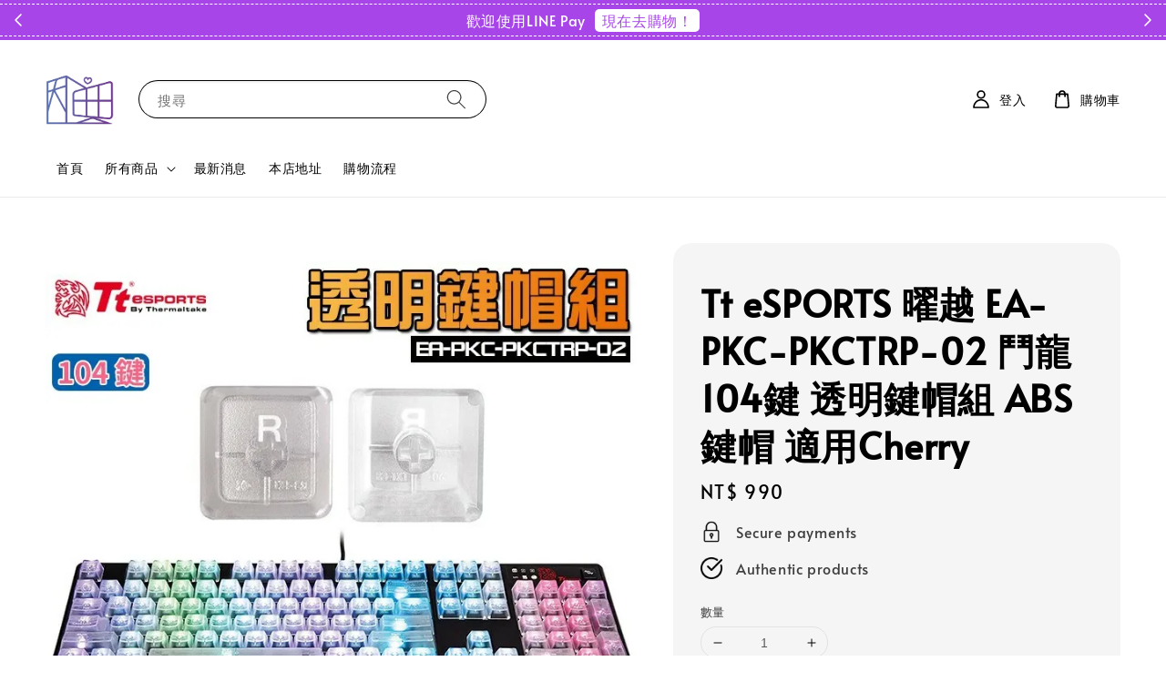

--- FILE ---
content_type: text/html; charset=UTF-8
request_url: https://www.gracepc.com.tw/products/tt-esports-%E6%9B%9C%E8%B6%8A-ea-pkc-pkctrp-02-%E9%AC%A5%E9%BE%8D-104%E9%8D%B5-%E9%80%8F%E6%98%8E%E9%8D%B5%E5%B8%BD%E7%B5%84-abs-%E9%8D%B5%E5%B8%BD-%E9%81%A9%E7%94%A8cherry
body_size: 46376
content:
<!doctype html>
<!--[if lt IE 7]><html class="no-js lt-ie9 lt-ie8 lt-ie7" lang="en"> <![endif]-->
<!--[if IE 7]><html class="no-js lt-ie9 lt-ie8" lang="en"> <![endif]-->
<!--[if IE 8]><html class="no-js lt-ie9" lang="en"> <![endif]-->
<!--[if IE 9 ]><html class="ie9 no-js"> <![endif]-->
<!--[if (gt IE 9)|!(IE)]><!--> <html class="no-js"> <!--<![endif]-->
<head>

  <!-- Basic page needs ================================================== -->
  <meta charset="utf-8">
  <meta http-equiv="X-UA-Compatible" content="IE=edge,chrome=1">

  
  <link rel="icon" href="https://cdn.store-assets.com/s/887465/f/8186559.png" />
  

  <!-- Title and description ================================================== -->
  <title>
  Tt eSPORTS 曜越 EA-PKC-PKCTRP-02 鬥龍 104鍵 透明鍵帽組 ABS 鍵帽 適用Cherry &ndash; 恩典電腦官方網站
  </title>

  
  <meta name="description" content="【產品特色】鬥龍 104 透明鍵帽組讓機械式鍵盤使用者可以任意客製化自己的機械式鍵盤，展現鍵盤最棒的燈光效果。鍵帽組 100%適用於全系列 Tt 專業認證機械式軸承與所有德國 Cherry 軸鍵盤，採用 ABS 材質並且具備良好的透光性。此外他還有非常特殊的表面處理與 ABS 材質本身的絕佳耐用度。● 適用所有德國 Cherry 軸鍵盤104 鍵透明鍵帽組 100% 適用於全系列 Tt 專業認證機械式軸承與所有德國 Cherry 軸鍵盤● 外觀規整且細節精緻獨特的紋理表面提供細膩舒適觸感，讓你即">
  

  <!-- Social meta ================================================== -->
  

  <meta property="og:type" content="product">
  <meta property="og:title" content="Tt eSPORTS 曜越 EA-PKC-PKCTRP-02 鬥龍 104鍵 透明鍵帽組 ABS 鍵帽 適用Cherry">
  <meta property="og:url" content="https://www.gracepc.com.tw/products/tt-esports-曜越-ea-pkc-pkctrp-02-鬥龍-104鍵-透明鍵帽組-abs-鍵帽-適用cherry">
  
  <meta property="og:image" content="https://cdn.store-assets.com/s/887465/i/39695893.jpg">
  <meta property="og:image:secure_url" content="https://cdn.store-assets.com/s/887465/i/39695893.jpg">
  
  <meta property="og:image" content="https://cdn.store-assets.com/s/887465/i/39695894.jpg">
  <meta property="og:image:secure_url" content="https://cdn.store-assets.com/s/887465/i/39695894.jpg">
  
  <meta property="og:image" content="https://cdn.store-assets.com/s/887465/i/39695895.jpg">
  <meta property="og:image:secure_url" content="https://cdn.store-assets.com/s/887465/i/39695895.jpg">
  
  <meta property="og:price:amount" content="990">
  <meta property="og:price:currency" content="TWD">


<meta property="og:description" content="【產品特色】鬥龍 104 透明鍵帽組讓機械式鍵盤使用者可以任意客製化自己的機械式鍵盤，展現鍵盤最棒的燈光效果。鍵帽組 100%適用於全系列 Tt 專業認證機械式軸承與所有德國 Cherry 軸鍵盤，採用 ABS 材質並且具備良好的透光性。此外他還有非常特殊的表面處理與 ABS 材質本身的絕佳耐用度。● 適用所有德國 Cherry 軸鍵盤104 鍵透明鍵帽組 100% 適用於全系列 Tt 專業認證機械式軸承與所有德國 Cherry 軸鍵盤● 外觀規整且細節精緻獨特的紋理表面提供細膩舒適觸感，讓你即">
<meta property="og:site_name" content="恩典電腦官方網站">



  <meta name="twitter:card" content="summary">



  <meta name="twitter:site" content="@">


  <meta name="twitter:title" content="Tt eSPORTS 曜越 EA-PKC-PKCTRP-02 鬥龍 104鍵 透明鍵帽組 ABS 鍵帽 適用Cherry">
  <meta name="twitter:description" content="【產品特色】
鬥龍 104 透明鍵帽組讓機械式鍵盤使用者可以任意客製化自己的機械式鍵盤，展現鍵盤最棒的燈光效果。鍵帽組 100%適用於全系列 Tt 專業認證機械式軸承與所有德國 Cherry 軸鍵盤，採用 ABS 材質並且具備良好的透光性。此外他還有非常特殊的表面處理與 ABS 材質本身的絕佳耐用度。
● 適用所有德國 Cherry 軸鍵盤
104 鍵透明鍵帽組 100% 適用於全系列 Tt 專業">
  <meta name="twitter:image" content="">
  <meta name="twitter:image:width" content="480">
  <meta name="twitter:image:height" content="480">




  <!-- Helpers ================================================== -->
  <link rel="canonical" href="https://www.gracepc.com.tw/products/tt-esports-曜越-ea-pkc-pkctrp-02-鬥龍-104鍵-透明鍵帽組-abs-鍵帽-適用cherry">
  <meta name="viewport" content="width=device-width,initial-scale=1">
  <meta name="theme-color" content="#000000">
  
  <script src="//ajax.googleapis.com/ajax/libs/jquery/1.11.0/jquery.min.js" type="text/javascript" ></script>
  
  <!-- Header hook for plugins ================================================== -->
  
<!-- ScriptTags -->
<script>window.__st={'p': 'product', 'cid': ''};</script><script src='/assets/events.js'></script><script>(function(){function asyncLoad(){var urls=['/assets/facebook-pixel.js?v=1.1.1715238645','/assets/traffic.js?v=1','https://apps.easystore.co/facebook-login/script.js?shop=renyuanzhourenyuan.easy.co&t=1715238805'];for(var i=0;i<urls.length;i++){var s=document.createElement('script');s.type='text/javascript';s.async=true;s.src=urls[i];var x=document.getElementsByTagName('script')[0];x.parentNode.insertBefore(s, x);}}window.attachEvent ? window.attachEvent('onload', asyncLoad) : window.addEventListener('load', asyncLoad, false);})();</script>
<!-- /ScriptTags -->

  
  
  <script src="https://store-themes.easystore.co/887465/themes/181882/assets/global.js?t=1769022010" defer="defer"></script>

  
  
  <script>
  (function(i,s,o,g,r,a,m){i['GoogleAnalyticsObject']=r;i[r]=i[r]||function(){
  (i[r].q=i[r].q||[]).push(arguments)},i[r].l=1*new Date();a=s.createElement(o),
  m=s.getElementsByTagName(o)[0];a.async=1;a.src=g;m.parentNode.insertBefore(a,m)
  })(window,document,'script','https://www.google-analytics.com/analytics.js','ga');

  ga('create', '', 'auto','myTracker');
  ga('myTracker.send', 'pageview');

  </script>
  
  <script src="/assets/storefront.js?id=914286bfa5e6419c67d1" type="text/javascript" ></script>
  

  <!-- CSS ================================================== -->
  <style>
      @font-face {
        font-family: 'Alata';
        font-style: normal;
        font-weight: regular;
        src: local('Alata regular'), local('Alata-regular'), url(https://fonts.gstatic.com/s/alata/v2/PbytFmztEwbIofe6xKcRQEOX.ttf) format('truetype');
      }

      @font-face {
        font-family: 'Alata';
        font-style: normal;
        font-weight: regular;
        src: local('Alata regular'), local('Alata-regular'), url(https://fonts.gstatic.com/s/alata/v2/PbytFmztEwbIofe6xKcRQEOX.ttf) format('truetype');
      }

      :root {
        --font-body-family: 'Alata', sans-serif;
        --font-body-style: normal;
        --font-body-weight: 500;

        --font-heading-family: 'Alata', sans-serif;
        --font-heading-style: normal;
        --font-heading-weight: 700;

        --color-heading-text: 0,0,0;
        --color-base-text: 0,0,0;
        --color-base-background-1: 255,255,255;
        --color-base-background-2: 255,255,255;
        
        --color-base-solid-button-labels: 255,255,255;
        --color-base-outline-button-labels: 5,28,98;
        
        --color-base-accent-1: 0,0,0;
        --color-base-accent-2: 0,0,0;
        --payment-terms-background-color: 255,255,255;

        --gradient-base-background-1: 255,255,255;
        --gradient-base-background-2: 255,255,255;
        --gradient-base-accent-1: 0,0,0;
        --gradient-base-accent-2: 0,0,0;

        --page-width: 145rem;
      }

      *,
      *::before,
      *::after {
        box-sizing: inherit;
      }

      html {
        box-sizing: border-box;
        font-size: 62.5%;
        height: 100%;
      }

      body {
        display: grid;
        grid-template-rows: auto auto 1fr auto;
        grid-template-columns: 100%;
        min-height: 100%;
        margin: 0;
        font-size: 1.5rem;
        letter-spacing: 0.06rem;
        line-height: 1.8;
        font-family: var(--font-body-family);
        font-style: var(--font-body-style);
        font-weight: var(--font-body-weight);
        
      }

      @media screen and (min-width: 750px) {
        body {
          font-size: 1.6rem;
        }
      }
   </style>
  
  <link href="https://store-themes.easystore.co/887465/themes/181882/assets/base.css?t=1769022010" rel="stylesheet" type="text/css" media="screen" />

  
  

  <script>document.documentElement.className = document.documentElement.className.replace('no-js', 'js');</script>
</head>

<body id="tt-esports--------ea-pkc-pkctrp-02--------104--------------------abs--------------cherry" class="template-product" >
	
  
<!-- Snippet:global/body_start: Announcement Bar -->
<link rel="stylesheet" href="https://apps.easystore.co/assets/css/annoucement-bar/slider.css?v1.01">

<input type="hidden" id="total_announcement_left" name="total_announcement_left" value="3">
<input type="hidden" id="locale" name="locale" value="zh_TW">

<slider-announcement-bar-app id="announcement-bar" name="announcement-bar" style="
    border: unset;
    padding: 4px 0px;
    margin: 0px;
    z-index:2999;
    background:rgb(167, 69, 233);
    color:rgb(255, 255, 255);
    
">

  <div style="
    display: flex;
    justify-content: space-between;
    align-items: center;
    padding: 3px 0px;
    border-top: 1px dashed;
    border-bottom: 1px dashed;
    border-color: rgb(255, 255, 255);
  ">
    <div style="height: 24px;">
            <a id="previous-announcement-bar-button" class="announcement-bar-direction-button" type="button" name="previous" style="height: 24px;">
        <svg xmlns="http://www.w3.org/2000/svg" class="icon icon-tabler icon-tabler-chevron-left" width="24" height="24" viewBox="0 0 24 24" stroke-width="1.5" stroke="white" fill="none" stroke-linecap="round" stroke-linejoin="round">
          <path stroke="none" d="M0 0h24v24H0z" fill="none" />
          <polyline points="15 6 9 12 15 18" />
        </svg>
      </a>
          </div>

    <ul style="flex-grow: 2; margin: 0px;">
            <li id="announcement_bar_0" style="
          display: flex;
          justify-content: center;
          align-items: center;
          flex-wrap: wrap;
          margin: 0px;
          width: 100%;
          word-wrap: break-word;
        ">
        歡迎使用LINE Pay
                <a class="announcement-bar-button" href="/" style="color: rgb(167, 69, 233); background: rgb(255, 255, 255);">現在去購物！</a>
                        <input type="hidden" id="expired_at_0" name="expired_at_0" value="2022-02-21">
      </li>
            <li id="announcement_bar_1" style="
          display: flex;
          justify-content: center;
          align-items: center;
          flex-wrap: wrap;
          margin: 0px;
          width: 100%;
          word-wrap: break-word;
        ">
        Final Sennheiser  harman/kardon 9折優惠  輸入折扣碼 GRACEPC520
                <a class="announcement-bar-button" href="https://www.gracepc.com.tw/search?q=Final&amp;options%5Bprefix%5D=last" style="color: rgb(167, 69, 233); background: rgb(255, 255, 255);">現在去購物！</a>
                        <input type="hidden" id="expired_at_1" name="expired_at_1" value="2023-09-28 00:00">
      </li>
            <li id="announcement_bar_2" style="
          display: flex;
          justify-content: center;
          align-items: center;
          flex-wrap: wrap;
          margin: 0px;
          width: 100%;
          word-wrap: break-word;
        ">
        超商尺寸限制( 長＋寬＋高≦105公分，單邊長度≦45公分) 訂單滿 500$ 可獲免運
                <a class="announcement-bar-button" href="/" style="color: rgb(167, 69, 233); background: rgb(255, 255, 255);">現在去購物！</a>
                        <input type="hidden" id="expired_at_2" name="expired_at_2" value="2024-03-16 00:00">
      </li>
          </ul>

    <div style="display: flex;">
            <a id="next-announcement-bar-button" class="announcement-bar-direction-button" type="button" name="next" style="height: 24px;">
        <svg xmlns="http://www.w3.org/2000/svg" class="icon icon-tabler icon-tabler-chevron-right" width="24" height="24" viewBox="0 0 24 24" stroke-width="1.5" stroke="white" fill="none" stroke-linecap="round" stroke-linejoin="round">
          <path stroke="none" d="M0 0h24v24H0z" fill="none" />
          <polyline points="9 6 15 12 9 18" />
        </svg>
      </a>
                </div>
  </div>


</slider-announcement-bar-app>

<script>
  $(function() {
    var is_top_enabled =  0;

    const loadScript = function(url, callback) {
      const script = document.createElement("script");
      script.type = "text/javascript";
      // If the browser is Internet Explorer.
      if (script.readyState) {
        script.onreadystatechange = function() {
          if (script.readyState == "loaded" || script.readyState == "complete") {
            script.onreadystatechange = null;
            callback();
          }
        };
        // For any other browser.
      } else {
        script.onload = function() {
          callback();
        };
      }
      script.src = url;
      document.getElementsByTagName("head")[0].appendChild(script);
    };

    const announcementBarAppJS = function($) {

      $('#announcement-close-button').on('click', function() {
        $('#announcement-bar, #announcement-bar-top').hide();
        $('#easystore-section-header, .sticky-topbar').css('top', '');
      });
    }

    if (typeof jQuery === 'undefined') {
      loadScript('//ajax.googleapis.com/ajax/libs/jquery/1.11.2/jquery.min.js', function() {
        jQuery = jQuery.noConflict(true);
        announcementBarAppJS(jQuery);
      });
    } else {
      announcementBarAppJS(jQuery);
    }


    
    if(is_top_enabled){
      // Prevent announcement bar block header
      setTimeout(()=>{
        $('#easystore-section-header, .sticky-topbar').css('top', $('#announcement-bar').height()+'px');
      }, 2000);
    }
  });

  setInterval(function() {
    const total_announcement = "3"
    var total_announcement_left = $("#total_announcement_left").val();

    for (let i = 0; i <= total_announcement; i++) {
      const startDate = new Date();
      const endDateStr = $("#expired_at_" + i).val();
      const endDate = endDateStr == undefined ? new Date() : new Date(endDateStr.replace(/-/g, "/"));
      const seconds = (endDate.getTime() - startDate.getTime()) / 1000;

      const days = parseInt(seconds / 86400);
      const hours = parseInt((seconds % 86400) / 3600);
      const mins = parseInt((seconds % 86400 % 3600) / 60);
      const secs = parseInt((seconds % 86400 % 3600) % 60);

      // use to translate countdown unit
      // (translate based on the preferred language when save announcement bar setting)
      String.prototype.translate = function() {
        try {
          if ($("#locale").val() == "zh_TW") {
            if (this.toString() === 'day') {
              return "天";
            }
            if (this.toString() === 'hour') {
              return "小時";
            }
            if (this.toString() === 'min') {
              return "分鐘";
            }
            if (this.toString() === 'sec') {
              return "秒";
            }
          } else {
            if (this.toString() === 'day') {
              if (days > 0) {
                return "Days";
              } else {
                return "Day";
              }
            } else if (this.toString() === 'hour') {
              if (hours > 0) {
                return "Hours";
              } else {
                return "Hour";
              }
            } else if (this.toString() === 'min') {
              if (mins > 0) {
                return "Mins";
              } else {
                return "Min";
              }
            } else if (this.toString() === 'sec') {
              if (secs > 0) {
                return "Secs";
              } else {
                return "Sec";
              }
            }
          }
        } catch (error) {
          console.log("Some errors heres", error);
        }
      };

      const announcementBar_countdown = document.getElementById("announcementBar_countdown_" + i);
      if (announcementBar_countdown && seconds > 0) {

        $(announcementBar_countdown).show()
        announcementBar_countdown.innerHTML = `
          <div>
            ${days} <small>${'day'.translate()}</small>
          </div>
          <div>
            ${hours} <small>${'hour'.translate()}</small>
          </div>
          <div>
            ${mins} <small>${'min'.translate()}</small>
          </div>
          <div>
            ${secs} <small>${'sec'.translate()}</small>
          </div>
        `;


      } else if (announcementBar_countdown && seconds <= 0) {
        $("#announcement_bar_" + i).remove();
        total_announcement_left = total_announcement_left - 1;
        $("#total_announcement_left").val(total_announcement_left);
      }
    }

    showOrHide(total_announcement_left);
  }, 1000);


  function showOrHide(total_announcement_left) {
    if (total_announcement_left <= 1) {
      $("#previous-announcement-bar-button,#next-announcement-bar-button").hide();
    } else {
      $("#previous-announcement-bar-button,#next-announcement-bar-button").show();
    }

    if (total_announcement_left == 0) {
      $("#announcement-close-button").hide();
      $("#announcement-bar").hide();
      $('#announcement-bar-top').hide();
      $('#easystore-section-header, .sticky-topbar').css('top', '');
    }
  };

  let annoucementBarAutoMoveInterval = '';
  class AnnouncementBarAppSlider extends HTMLElement {
    constructor() {
      super();
      this.slider = this.querySelector('ul');
      this.sliderItems = this.querySelectorAll('li');
      this.prevButton = this.querySelector('a[name="previous"]');
      this.nextButton = this.querySelector('a[name="next"]');

      if (!this.slider || !this.nextButton) return;

      const resizeObserver = new ResizeObserver(entries => this.initPages());
      resizeObserver.observe(this.slider);

      this.slider.addEventListener('scroll', this.update.bind(this));
      this.prevButton.addEventListener('click', this.onButtonClick.bind(this));
      this.nextButton.addEventListener('click', this.onButtonClick.bind(this));


    }

    initPages() {
      const sliderItemsToShow = Array.from(this.sliderItems).filter(element => element.clientWidth > 0);
      this.sliderLastItem = sliderItemsToShow[sliderItemsToShow.length - 1];
      if (sliderItemsToShow.length === 0) return;
      this.slidesPerPage = Math.floor(this.slider.clientWidth / sliderItemsToShow[0].clientWidth);
      this.totalPages = sliderItemsToShow.length - this.slidesPerPage + 1;
      this.update();
      let self = this
      var total_announcement_left = $("#total_announcement_left").val();
      annoucementBarAutoMoveInterval = setInterval(function() {
        if (total_announcement_left > 1) {
          self.moveSlide('next')
        }
      }, 5000)
    }

    update() {
      this.currentPage = Math.round(this.slider.scrollLeft / this.sliderLastItem.clientWidth) + 1;
    }

    onButtonClick(event) {
      event.preventDefault();
      let self = this;
      self.moveSlide(event.currentTarget.name);
    }


    moveSlide(move_to) {

      clearInterval(annoucementBarAutoMoveInterval);
      let self = this;
      annoucementBarAutoMoveInterval = setInterval(function() {
        self.moveSlide('next');
      }, 5000)

      if (move_to === 'previous' && this.currentPage === 1) {
        this.slider.scrollTo({
          left: this.sliderLastItem.clientWidth * (this.totalPages - 1)
        });
      } else if (move_to === 'next' && this.currentPage === this.totalPages) {
        this.slider.scrollTo({
          left: 0
        });
      } else {
        const slideScrollPosition = move_to === 'next' ? this.slider.scrollLeft + this.sliderLastItem
          .clientWidth : this.slider.scrollLeft - this.sliderLastItem.clientWidth;
        this.slider.scrollTo({
          left: slideScrollPosition
        });
      }
    }

  }

  customElements.define('slider-announcement-bar-app', AnnouncementBarAppSlider);
</script>

<!-- /Snippet -->

<!-- Snippet:global/body_start: Console Extension -->
<div id='es_console' style='display: none;'>887465</div>
<!-- /Snippet -->

	
 	<style>
  header {
    --logo-width: 75px;
  }
  .header-wrapper,
  .header-wrapper .list-menu--disclosure,
  .header-wrapper .search-modal{
    background-color: #FFFFFF;
  }
  .header-wrapper .search-modal .field__input{
    background-color: rgb(var(--color-background));
  }
  .header-wrapper summary .icon-caret,
  .header-wrapper .header__menu-item a,
  .header-wrapper .list-menu__item,
  .header-wrapper .link--text{
    color: #000000;
  }
  
  .search-modal__form{
    position: relative;
  }
  
  .dropdown {
    display: none;
    position: absolute;
    top: 100%;
    left: 0;
    width: 100%;
    padding: 5px 0;
    background-color: #fff;
    color:#000;
    z-index: 1000;
    border-bottom-left-radius: 15px;
    border-bottom-right-radius: 15px;
    border: 1px solid rgba(var(--color-foreground), 1);
    border-top: none;
    overflow-x: hidden;
    overflow-y: auto;
    max-height: 350px;
  }
  
  .dropdown-item {
    padding: 0.4rem 2rem;
    cursor: pointer;
    line-height: 1.4;
    overflow: hidden;
    text-overflow: ellipsis;
    white-space: nowrap;
  }
  
  .dropdown-item:hover{
    background-color: #f3f3f3;
  }
  
  .search__input.is-focus{
    border-radius: 15px;
    border-bottom-left-radius: 0;
    border-bottom-right-radius: 0;
    border: 1px solid rgba(var(--color-foreground), 1);
    border-bottom: none;
    box-shadow: none;
  }
  
  .clear-all {
    text-align: right;
    padding: 0 2rem 0.2rem;
    line-height: 1;
    font-size: 70%;
    margin-bottom: -2px;
  }
  
  .clear-all:hover{
    background-color: #fff;
  }
  
  .search-input-focus .easystore-section-header-hidden{
    transform: none;
  }
  .referral-notification {
    position: absolute;
    top: 100%;
    right: 0;
    background: white;
    border: 1px solid #e0e0e0;
    border-radius: 8px;
    box-shadow: 0 4px 12px rgba(0, 0, 0, 0.15);
    width: 280px;
    z-index: 1000;
    padding: 16px;
    margin-top: 8px;
    font-size: 14px;
    line-height: 1.4;
  }
  
  .referral-notification::before {
    content: '';
    position: absolute;
    top: -8px;
    right: 20px;
    width: 0;
    height: 0;
    border-left: 8px solid transparent;
    border-right: 8px solid transparent;
    border-bottom: 8px solid white;
  }
  
  .referral-notification::after {
    content: '';
    position: absolute;
    top: -9px;
    right: 20px;
    width: 0;
    height: 0;
    border-left: 8px solid transparent;
    border-right: 8px solid transparent;
    border-bottom: 8px solid #e0e0e0;
  }
  
  .referral-notification h4 {
    margin: 0 0 8px 0;
    color: #2196F3;
    font-size: 16px;
    font-weight: 600;
  }
  
  .referral-notification p {
    margin: 0 0 12px 0;
    color: #666;
  }
  
  .referral-notification .referral-code {
    background: #f5f5f5;
    padding: 8px;
    border-radius: 4px;
    font-family: monospace;
    font-size: 13px;
    text-align: center;
    margin: 8px 0;
    border: 1px solid #ddd;
  }
  
  .referral-notification .close-btn {
    position: absolute;
    top: 8px;
    right: 8px;
    background: none;
    border: none;
    font-size: 18px;
    color: #999;
    cursor: pointer;
    padding: 0;
    width: 20px;
    height: 20px;
    line-height: 1;
  }
  
  .referral-notification .close-btn:hover {
    color: #333;
  }
  
  .referral-notification .action-btn {
    background: #2196F3;
    color: white;
    border: none;
    padding: 8px 16px;
    border-radius: 4px;
    cursor: pointer;
    font-size: 12px;
    margin-right: 8px;
    margin-top: 8px;
  }
  
  .referral-notification .action-btn:hover {
    background: #1976D2;
  }
  
  .referral-notification .dismiss-btn {
    background: transparent;
    color: #666;
    border: 1px solid #ddd;
    padding: 8px 16px;
    border-radius: 4px;
    cursor: pointer;
    font-size: 12px;
    margin-top: 8px;
  }
  
  .referral-notification .dismiss-btn:hover {
    background: #f5f5f5;
  }
  .referral-modal__dialog {
    transform: translate(-50%, 0);
    transition: transform var(--duration-default) ease, visibility 0s;
    z-index: 10000;
    position: fixed;
    top: 20vh;
    left: 50%;
    width: 100%;
    max-width: 350px;
    box-shadow: 0 4px 12px rgba(0, 0, 0, 0.15);
    border-radius: 12px;
    background-color: #fff;
    color: #000;
    padding: 20px;
    text-align: center;
  }

  .modal-overlay.referral-modal-overlay {
    position: fixed;
    top: 0;
    left: 0;
    width: 100%;
    height: 100%;
    background-color: rgba(0, 0, 0, 0.7);
    z-index: 2001;
    display: block;
    opacity: 1;
    transition: opacity var(--duration-default) ease, visibility 0s;
  }
</style>

<link rel="preload" href="https://store-themes.easystore.co/887465/themes/181882/assets/section-header.css?t=1769022010" as="style" onload="this.onload=null;this.rel='stylesheet'">
<link rel="preload" href="https://store-themes.easystore.co/887465/themes/181882/assets/component-list-menu.css?t=1769022010" as="style" onload="this.onload=null;this.rel='stylesheet'">
<link rel="preload" href="https://store-themes.easystore.co/887465/themes/181882/assets/component-menu-drawer.css?t=1769022010" as="style" onload="this.onload=null;this.rel='stylesheet'">
<link rel="preload" href="https://store-themes.easystore.co/887465/themes/181882/assets/component-cart-notification.css?v1.1?t=1769022010" as="style" onload="this.onload=null;this.rel='stylesheet'">

<script src="https://store-themes.easystore.co/887465/themes/181882/assets/cart-notification.js?t=1769022010" defer="defer"></script>
<script src="https://store-themes.easystore.co/887465/themes/181882/assets/details-modal.js?t=1769022010" defer="defer"></script>

<svg xmlns="http://www.w3.org/2000/svg" class="hidden">
  <symbol id="icon-search" viewbox="0 0 18 19" fill="none">
    <path fill-rule="evenodd" clip-rule="evenodd" d="M11.03 11.68A5.784 5.784 0 112.85 3.5a5.784 5.784 0 018.18 8.18zm.26 1.12a6.78 6.78 0 11.72-.7l5.4 5.4a.5.5 0 11-.71.7l-5.41-5.4z" fill="currentColor"/>
  </symbol>

  <symbol id="icon-close" class="icon icon-close" fill="none" viewBox="0 0 18 17">
    <path d="M.865 15.978a.5.5 0 00.707.707l7.433-7.431 7.579 7.282a.501.501 0 00.846-.37.5.5 0 00-.153-.351L9.712 8.546l7.417-7.416a.5.5 0 10-.707-.708L8.991 7.853 1.413.573a.5.5 0 10-.693.72l7.563 7.268-7.418 7.417z" fill="currentColor">
  </symbol>
</svg>


<div id="easystore-section-header">
  <sticky-header class="header-wrapper header-wrapper--border-bottom">
    <header class="header header--middle-left page-width header--has-menu" itemscope itemtype="http://schema.org/Organization">
      <header-drawer data-breakpoint="tablet">
        <details class="menu-drawer-container menu-opening">
          <summary class="header__icon header__icon--menu header__icon--summary link link--text focus-inset" aria-label="Menu" role="button" aria-expanded="true" aria-controls="menu-drawer">
            <span>
              


    <svg class="icon icon-hamburger " data-name="Layer 1" xmlns="http://www.w3.org/2000/svg" viewBox="0 0 600 600"><path d="M32.5,65h535a25,25,0,0,0,0-50H32.5a25,25,0,0,0,0,50Z" fill="currentColor"/><path d="M567.5,275H32.5a25,25,0,0,0,0,50h535a25,25,0,0,0,0-50Z" fill="currentColor"/><path d="M567.5,535H32.5a25,25,0,0,0,0,50h535a25,25,0,0,0,0-50Z" fill="currentColor"/></svg>

  

              


    <svg class="icon icon-close " data-name="Layer 1" xmlns="http://www.w3.org/2000/svg" viewBox="0 0 600 600"><path d="M335.36,300,581.87,53.48a25,25,0,0,0-35.35-35.35L300,264.64,53.48,18.13A25,25,0,0,0,18.13,53.48L264.64,300,18.13,546.52a25,25,0,0,0,35.35,35.35L300,335.36,546.52,581.87a25,25,0,0,0,35.35-35.35Z" fill="currentColor"/></svg>

  

            </span>
          </summary>
          <div id="menu-drawer" class="menu-drawer motion-reduce" tabindex="-1">
            <div class="menu-drawer__inner-container">
              <div class="menu-drawer__navigation-container">
                <nav class="menu-drawer__navigation">
                  <ul class="menu-drawer__menu list-menu" role="list">
                    
                    
                      
                        <li>
                          <a href="/"  class="menu-drawer__menu-item list-menu__item link link--text focus-inset">
                            首頁
                          </a>
                        </li>
                      
                    
                    
                      
                        
                        <li>
                          <details>
                                <summary class="menu-drawer__menu-item list-menu__item link link--text focus-inset" role="button" aria-expanded="false" aria-controls="link-Bags">
                                  <a href="/collections/all"  class="link--text list-menu__item menu-drawer__menu-item">
                                    所有商品
                                  </a>
                                  


    <svg class="icon icon-arrow " data-name="Layer 1" xmlns="http://www.w3.org/2000/svg" viewBox="0 0 600 339.56"><path d="M31.06,196.67H504l-88.56,88.56a26.89,26.89,0,1,0,38,38L588,188.79a26.89,26.89,0,0,0,0-38L453.49,16.29a26.89,26.89,0,0,0-38,38L504,142.88H31.06a26.9,26.9,0,0,0,0,53.79Z" fill="currentColor"/></svg>

  

                                  


    <svg aria-hidden="true" focusable="false" role="presentation" class="icon icon-caret " viewBox="0 0 10 6">
      <path fill-rule="evenodd" clip-rule="evenodd" d="M9.354.646a.5.5 0 00-.708 0L5 4.293 1.354.646a.5.5 0 00-.708.708l4 4a.5.5 0 00.708 0l4-4a.5.5 0 000-.708z" fill="currentColor"></path>
    </svg>

  

                                </summary>
                                <div class="menu-drawer__submenu motion-reduce" tabindex="-1">
                                  <div class="menu-drawer__inner-submenu">
                                    <button class="menu-drawer__close-button link link--text focus-inset" aria-expanded="true">
                                      


    <svg class="icon icon-arrow " data-name="Layer 1" xmlns="http://www.w3.org/2000/svg" viewBox="0 0 600 339.56"><path d="M31.06,196.67H504l-88.56,88.56a26.89,26.89,0,1,0,38,38L588,188.79a26.89,26.89,0,0,0,0-38L453.49,16.29a26.89,26.89,0,0,0-38,38L504,142.88H31.06a26.9,26.9,0,0,0,0,53.79Z" fill="currentColor"/></svg>

  

                                      所有商品
                                    </button>
                                    <ul class="menu-drawer__menu list-menu" role="list" tabindex="-1">
                                      
                                        
                                        
                                          <li>
                                            <a href="/collections/新品推薦"  class="menu-drawer__menu-item link link--text list-menu__item focus-inset">
                                              新品推薦
                                            </a>
                                          </li>
                                        
                                      
                                        
                                        
                                          <li>
                                            <a href="/collections/限時促銷"  class="menu-drawer__menu-item link link--text list-menu__item focus-inset">
                                              限時促銷
                                            </a>
                                          </li>
                                        
                                      
                                        
                                        
                                          <li>
                                            <a href="/collections/audio-technica"  class="menu-drawer__menu-item link link--text list-menu__item focus-inset">
                                              audio technica鐵三角
                                            </a>
                                          </li>
                                        
                                      
                                        
                                        
                                          <li>
                                            <a href="/collections/日本-final"  class="menu-drawer__menu-item link link--text list-menu__item focus-inset">
                                              日本 final
                                            </a>
                                          </li>
                                        
                                      
                                        
                                        
                                          <li>
                                            <a href="/collections/leopold"  class="menu-drawer__menu-item link link--text list-menu__item focus-inset">
                                              Leopold 利奥博德
                                            </a>
                                          </li>
                                        
                                      
                                        
                                        
                                          <li>
                                            <a href="/collections/ikbc"  class="menu-drawer__menu-item link link--text list-menu__item focus-inset">
                                              ikbc 鍵盤
                                            </a>
                                          </li>
                                        
                                      
                                        
                                        
                                          <li>
                                            <a href="/collections/mistel-密斯特"  class="menu-drawer__menu-item link link--text list-menu__item focus-inset">
                                              Mistel 密斯特
                                            </a>
                                          </li>
                                        
                                      
                                        
                                        
                                          <li>
                                            <a href="/collections/fantech"  class="menu-drawer__menu-item link link--text list-menu__item focus-inset">
                                              FANTECH
                                            </a>
                                          </li>
                                        
                                      
                                        
                                        
                                          <li>
                                            <a href="/collections/vortex-沃特斯"  class="menu-drawer__menu-item link link--text list-menu__item focus-inset">
                                              VORTEX 沃特斯
                                            </a>
                                          </li>
                                        
                                      
                                        
                                        
                                          <li>
                                            <a href="/collections/a4雙飛燕-bloody"  class="menu-drawer__menu-item link link--text list-menu__item focus-inset">
                                              A4雙飛燕 Bloody
                                            </a>
                                          </li>
                                        
                                      
                                        
                                        
                                          <li>
                                            <a href="/collections/soundpeats"  class="menu-drawer__menu-item link link--text list-menu__item focus-inset">
                                              SoundPeats
                                            </a>
                                          </li>
                                        
                                      
                                        
                                        
                                          
                                          <li>
                                            <details>
                                                  <summary class="menu-drawer__menu-item list-menu__item link link--text focus-inset" role="button" aria-expanded="false" aria-controls="link-Bags">
                                                    <a href="/collections/sennheiser-森海塞爾"  class="link--text list-menu__item menu-drawer__menu-item">
                                                      Sennheiser 森海塞爾
                                                    </a>
                                                    


    <svg class="icon icon-arrow " data-name="Layer 1" xmlns="http://www.w3.org/2000/svg" viewBox="0 0 600 339.56"><path d="M31.06,196.67H504l-88.56,88.56a26.89,26.89,0,1,0,38,38L588,188.79a26.89,26.89,0,0,0,0-38L453.49,16.29a26.89,26.89,0,0,0-38,38L504,142.88H31.06a26.9,26.9,0,0,0,0,53.79Z" fill="currentColor"/></svg>

  

                                                    


    <svg aria-hidden="true" focusable="false" role="presentation" class="icon icon-caret " viewBox="0 0 10 6">
      <path fill-rule="evenodd" clip-rule="evenodd" d="M9.354.646a.5.5 0 00-.708 0L5 4.293 1.354.646a.5.5 0 00-.708.708l4 4a.5.5 0 00.708 0l4-4a.5.5 0 000-.708z" fill="currentColor"></path>
    </svg>

  

                                                  </summary>
                                                  <div class="menu-drawer__submenu motion-reduce" tabindex="-1">
                                                    <div class="menu-drawer__inner-submenu">
                                                      <button class="menu-drawer__close-button link link--text focus-inset" aria-expanded="true">
                                                        


    <svg class="icon icon-arrow " data-name="Layer 1" xmlns="http://www.w3.org/2000/svg" viewBox="0 0 600 339.56"><path d="M31.06,196.67H504l-88.56,88.56a26.89,26.89,0,1,0,38,38L588,188.79a26.89,26.89,0,0,0,0-38L453.49,16.29a26.89,26.89,0,0,0-38,38L504,142.88H31.06a26.9,26.9,0,0,0,0,53.79Z" fill="currentColor"/></svg>

  

                                                        Sennheiser 森海塞爾
                                                      </button>
                                                      <ul class="menu-drawer__menu list-menu" role="list" tabindex="-1">
                                                        
                                                          
                                                          
                                                            <li>
                                                              <a href="/collections/epos"  class="menu-drawer__menu-item link link--text list-menu__item focus-inset">
                                                                EPOS
                                                              </a>
                                                            </li>
                                                          
                                                        
                                                        
                                                      </ul>
                                                    </div>
                                                  </div>
                                            </details>
                                          </li>
                                        
                                      
                                        
                                        
                                          <li>
                                            <a href="/collections/harman-kardon"  class="menu-drawer__menu-item link link--text list-menu__item focus-inset">
                                              harman/Kardon 哈曼卡頓
                                            </a>
                                          </li>
                                        
                                      
                                        
                                        
                                          <li>
                                            <a href="/collections/-加拿大-kanto"  class="menu-drawer__menu-item link link--text list-menu__item focus-inset">
                                               加拿大 KANTO
                                            </a>
                                          </li>
                                        
                                      
                                        
                                        
                                          <li>
                                            <a href="/collections/美國品牌-audioengine"  class="menu-drawer__menu-item link link--text list-menu__item focus-inset">
                                              美國品牌 Audioengine
                                            </a>
                                          </li>
                                        
                                      
                                        
                                        
                                          <li>
                                            <a href="/collections/fifine"  class="menu-drawer__menu-item link link--text list-menu__item focus-inset">
                                              FIFINE
                                            </a>
                                          </li>
                                        
                                      
                                        
                                        
                                          <li>
                                            <a href="/collections/fi-audio"  class="menu-drawer__menu-item link link--text list-menu__item focus-inset">
                                              fI Audio
                                            </a>
                                          </li>
                                        
                                      
                                        
                                        
                                          <li>
                                            <a href="/collections/華碩-asus"  class="menu-drawer__menu-item link link--text list-menu__item focus-inset">
                                              ASUS 華碩
                                            </a>
                                          </li>
                                        
                                      
                                        
                                        
                                          <li>
                                            <a href="/collections/zowie"  class="menu-drawer__menu-item link link--text list-menu__item focus-inset">
                                              ZOWIE 卓威
                                            </a>
                                          </li>
                                        
                                      
                                        
                                        
                                          <li>
                                            <a href="/collections/enermax安耐美"  class="menu-drawer__menu-item link link--text list-menu__item focus-inset">
                                              ENERMAX 安耐美
                                            </a>
                                          </li>
                                        
                                      
                                        
                                        
                                          <li>
                                            <a href="/collections/razer-雷蛇"  class="menu-drawer__menu-item link link--text list-menu__item focus-inset">
                                              Razer 雷蛇
                                            </a>
                                          </li>
                                        
                                      
                                        
                                        
                                          <li>
                                            <a href="/collections/xround"  class="menu-drawer__menu-item link link--text list-menu__item focus-inset">
                                              XROUND
                                            </a>
                                          </li>
                                        
                                      
                                        
                                        
                                          <li>
                                            <a href="/collections/美國-blue"  class="menu-drawer__menu-item link link--text list-menu__item focus-inset">
                                              美國 Blue
                                            </a>
                                          </li>
                                        
                                      
                                        
                                        
                                          <li>
                                            <a href="/collections/lian-li-聯力"  class="menu-drawer__menu-item link link--text list-menu__item focus-inset">
                                              LIAN LI 聯力
                                            </a>
                                          </li>
                                        
                                      
                                        
                                        
                                          <li>
                                            <a href="/collections/skullcandy-骷髏糖"  class="menu-drawer__menu-item link link--text list-menu__item focus-inset">
                                              Skullcandy 骷髏糖
                                            </a>
                                          </li>
                                        
                                      
                                        
                                        
                                          <li>
                                            <a href="/collections/philips-飛利浦"  class="menu-drawer__menu-item link link--text list-menu__item focus-inset">
                                              PHILIPS 飛利浦
                                            </a>
                                          </li>
                                        
                                      
                                        
                                        
                                          <li>
                                            <a href="/collections/logitech-羅技"  class="menu-drawer__menu-item link link--text list-menu__item focus-inset">
                                              Logitech 羅技
                                            </a>
                                          </li>
                                        
                                      
                                        
                                        
                                          <li>
                                            <a href="/collections/comica"  class="menu-drawer__menu-item link link--text list-menu__item focus-inset">
                                              COMICA
                                            </a>
                                          </li>
                                        
                                      
                                        
                                        
                                          <li>
                                            <a href="/collections/fiio"  class="menu-drawer__menu-item link link--text list-menu__item focus-inset">
                                              FiiO
                                            </a>
                                          </li>
                                        
                                      
                                      
                                    </ul>
                                  </div>
                                </div>
                          </details>
                        </li>
                      
                    
                    
                      
                        <li>
                          <a href="/blogs/news"  class="menu-drawer__menu-item list-menu__item link link--text focus-inset">
                            最新消息
                          </a>
                        </li>
                      
                    
                    
                      
                        <li>
                          <a href="/store-locator"  class="menu-drawer__menu-item list-menu__item link link--text focus-inset">
                            本店地址
                          </a>
                        </li>
                      
                    
                    
                      
                        <li>
                          <a href="/pages/購物流程"  class="menu-drawer__menu-item list-menu__item link link--text focus-inset">
                            購物流程
                          </a>
                        </li>
                      
                    
                  </ul>
                </nav>

                <div class="menu-drawer__utility-links">

                  





                  
                  
                  
                    <a href="/account/login" class="menu-drawer__account link link--text focus-inset h5">
                       


    <svg class="icon icon-account " data-name="Layer 1" xmlns="http://www.w3.org/2000/svg" viewBox="0 0 600 600"><path d="M300,296.19c-70.7,0-137.11,28.74-187,80.93-49.59,51.87-76.9,120.77-76.9,194v25H563.89v-25c0-73.22-27.31-142.12-76.9-194C437.11,324.93,370.7,296.19,300,296.19ZM87.42,546.11C99.29,433.81,190.1,346.19,300,346.19s200.71,87.62,212.58,199.92Z" fill="currentColor"/><path d="M300,285.34c77.6,0,140.73-63.13,140.73-140.73S377.6,3.89,300,3.89,159.27,67,159.27,144.61,222.4,285.34,300,285.34Zm0-231.45a90.73,90.73,0,1,1-90.73,90.72A90.82,90.82,0,0,1,300,53.89Z" fill="currentColor"/></svg>

  
 
                      
                      登入
                    </a>
                  
                    <a href="/account/register" class="menu-drawer__account link link--text focus-inset h5">
                      
                       


    <svg xmlns="http://www.w3.org/2000/svg" aria-hidden="true" focusable="false" role="presentation" class="icon icon-plus " fill="none" viewBox="0 0 10 10">
      <path fill-rule="evenodd" clip-rule="evenodd" d="M1 4.51a.5.5 0 000 1h3.5l.01 3.5a.5.5 0 001-.01V5.5l3.5-.01a.5.5 0 00-.01-1H5.5L5.49.99a.5.5 0 00-1 .01v3.5l-3.5.01H1z" fill="currentColor"></path>
    </svg>

  
 
                      註冊帳號
                    </a>
                  
                  
                  
                </div>
              </div>
            </div>
          </div>
        </details>
      </header-drawer>
  
      
        <a href="/" class="header__heading-link link link--text focus-inset" itemprop="url">
          <img src="https://cdn.store-assets.com/s/887465/f/8186559.png" class="header__heading-logo" alt="恩典電腦官方網站" loading="lazy" itemprop="logo">
        </a>
      

      
      <div class="header__search-input" tabindex="-1">
        <form action="/search" method="get" role="search" class="search search-modal__form">
          <div class="field">
            <input class="search__input field__input" 
              id="Search-In-Modal"
              type="search"
              name="q"
              value=""
              placeholder="搜尋"
              autocomplete="off"
            >
            <label class="field__label" for="Search-In-Modal">搜尋</label>
            <div class="dropdown" id="searchDropdown"></div>
            <input type="hidden" name="search_history" class="hidden_search_history">
            <input type="hidden" name="options[prefix]" value="last">
            <button class="search__button field__button" aria-label="搜尋">
              <svg class="icon icon-search" aria-hidden="true" focusable="false" role="presentation">
                <use href="#icon-search">
              </svg>
            </button> 
          </div>
        </form>
      </div>
      

      <nav class="header__inline-menu">
        <ul class="list-menu list-menu--inline" role="list">
          
            
              
                <li>
                  <a href="/"  class="header__menu-item header__menu-item list-menu__item link link--text focus-inset">
                    首頁
                  </a>
                </li>
              
            
            
              
                
                <li>
                  <details-disclosure>
                    <details>
                      <summary class="header__menu-item list-menu__item link focus-inset">
                        <a href="/collections/all"  >所有商品</a>
                        


    <svg aria-hidden="true" focusable="false" role="presentation" class="icon icon-caret " viewBox="0 0 10 6">
      <path fill-rule="evenodd" clip-rule="evenodd" d="M9.354.646a.5.5 0 00-.708 0L5 4.293 1.354.646a.5.5 0 00-.708.708l4 4a.5.5 0 00.708 0l4-4a.5.5 0 000-.708z" fill="currentColor"></path>
    </svg>

  

                      </summary>
                      <ul class="header__submenu list-menu list-menu--disclosure caption-large motion-reduce" role="list" tabindex="-1">
                        
                        
                        
                          
                            
                            <li>
                              <a href="/collections/新品推薦"  class="header__menu-item list-menu__item link link--text focus-inset caption-large">
                                新品推薦
                              </a>
                            </li>
                          
                        
                        
                          
                            
                            <li>
                              <a href="/collections/限時促銷"  class="header__menu-item list-menu__item link link--text focus-inset caption-large">
                                限時促銷
                              </a>
                            </li>
                          
                        
                        
                          
                            
                            <li>
                              <a href="/collections/audio-technica"  class="header__menu-item list-menu__item link link--text focus-inset caption-large">
                                audio technica鐵三角
                              </a>
                            </li>
                          
                        
                        
                          
                            
                            <li>
                              <a href="/collections/日本-final"  class="header__menu-item list-menu__item link link--text focus-inset caption-large">
                                日本 final
                              </a>
                            </li>
                          
                        
                        
                          
                            
                            <li>
                              <a href="/collections/leopold"  class="header__menu-item list-menu__item link link--text focus-inset caption-large">
                                Leopold 利奥博德
                              </a>
                            </li>
                          
                        
                        
                          
                            
                            <li>
                              <a href="/collections/ikbc"  class="header__menu-item list-menu__item link link--text focus-inset caption-large">
                                ikbc 鍵盤
                              </a>
                            </li>
                          
                        
                        
                          
                            
                            <li>
                              <a href="/collections/mistel-密斯特"  class="header__menu-item list-menu__item link link--text focus-inset caption-large">
                                Mistel 密斯特
                              </a>
                            </li>
                          
                        
                        
                          
                            
                            <li>
                              <a href="/collections/fantech"  class="header__menu-item list-menu__item link link--text focus-inset caption-large">
                                FANTECH
                              </a>
                            </li>
                          
                        
                        
                          
                            
                            <li>
                              <a href="/collections/vortex-沃特斯"  class="header__menu-item list-menu__item link link--text focus-inset caption-large">
                                VORTEX 沃特斯
                              </a>
                            </li>
                          
                        
                        
                          
                            
                            <li>
                              <a href="/collections/a4雙飛燕-bloody"  class="header__menu-item list-menu__item link link--text focus-inset caption-large">
                                A4雙飛燕 Bloody
                              </a>
                            </li>
                          
                        
                        
                          
                            
                            <li>
                              <a href="/collections/soundpeats"  class="header__menu-item list-menu__item link link--text focus-inset caption-large">
                                SoundPeats
                              </a>
                            </li>
                          
                        
                        
                          
                            
                            <li>
                              <details-disclosure>
                                <details>
                                  <summary class="header__menu-item link link--text list-menu__item focus-inset caption-large">
                                    <a href="/collections/sennheiser-森海塞爾" >Sennheiser 森海塞爾</a>
                                    


    <svg aria-hidden="true" focusable="false" role="presentation" class="icon icon-caret rotate-90" viewBox="0 0 10 6">
      <path fill-rule="evenodd" clip-rule="evenodd" d="M9.354.646a.5.5 0 00-.708 0L5 4.293 1.354.646a.5.5 0 00-.708.708l4 4a.5.5 0 00.708 0l4-4a.5.5 0 000-.708z" fill="currentColor"></path>
    </svg>

  

                                  </summary>
                                  <ul class="header__submenu list-menu list-menu--disclosure motion-reduce">
                                    
                                      
                                      
                                        <li>
                                          <a href="/collections/epos"  class="header__menu-item list-menu__item link link--text focus-inset caption-large">EPOS</a>
                                        </li>
                                      
                                    
                                  </ul>
                                </details>
                              </details-disclosure>
                            </li>
                            
                          
                        
                        
                          
                            
                            <li>
                              <a href="/collections/harman-kardon"  class="header__menu-item list-menu__item link link--text focus-inset caption-large">
                                harman/Kardon 哈曼卡頓
                              </a>
                            </li>
                          
                        
                        
                          
                            
                            <li>
                              <a href="/collections/-加拿大-kanto"  class="header__menu-item list-menu__item link link--text focus-inset caption-large">
                                 加拿大 KANTO
                              </a>
                            </li>
                          
                        
                        
                          
                            
                            <li>
                              <a href="/collections/美國品牌-audioengine"  class="header__menu-item list-menu__item link link--text focus-inset caption-large">
                                美國品牌 Audioengine
                              </a>
                            </li>
                          
                        
                        
                          
                            
                            <li>
                              <a href="/collections/fifine"  class="header__menu-item list-menu__item link link--text focus-inset caption-large">
                                FIFINE
                              </a>
                            </li>
                          
                        
                        
                          
                            
                            <li>
                              <a href="/collections/fi-audio"  class="header__menu-item list-menu__item link link--text focus-inset caption-large">
                                fI Audio
                              </a>
                            </li>
                          
                        
                        
                          
                            
                            <li>
                              <a href="/collections/華碩-asus"  class="header__menu-item list-menu__item link link--text focus-inset caption-large">
                                ASUS 華碩
                              </a>
                            </li>
                          
                        
                        
                          
                            
                            <li>
                              <a href="/collections/zowie"  class="header__menu-item list-menu__item link link--text focus-inset caption-large">
                                ZOWIE 卓威
                              </a>
                            </li>
                          
                        
                        
                          
                            
                            <li>
                              <a href="/collections/enermax安耐美"  class="header__menu-item list-menu__item link link--text focus-inset caption-large">
                                ENERMAX 安耐美
                              </a>
                            </li>
                          
                        
                        
                          
                            
                            <li>
                              <a href="/collections/razer-雷蛇"  class="header__menu-item list-menu__item link link--text focus-inset caption-large">
                                Razer 雷蛇
                              </a>
                            </li>
                          
                        
                        
                          
                            
                            <li>
                              <a href="/collections/xround"  class="header__menu-item list-menu__item link link--text focus-inset caption-large">
                                XROUND
                              </a>
                            </li>
                          
                        
                        
                          
                            
                            <li>
                              <a href="/collections/美國-blue"  class="header__menu-item list-menu__item link link--text focus-inset caption-large">
                                美國 Blue
                              </a>
                            </li>
                          
                        
                        
                          
                            
                            <li>
                              <a href="/collections/lian-li-聯力"  class="header__menu-item list-menu__item link link--text focus-inset caption-large">
                                LIAN LI 聯力
                              </a>
                            </li>
                          
                        
                        
                          
                            
                            <li>
                              <a href="/collections/skullcandy-骷髏糖"  class="header__menu-item list-menu__item link link--text focus-inset caption-large">
                                Skullcandy 骷髏糖
                              </a>
                            </li>
                          
                        
                        
                          
                            
                            <li>
                              <a href="/collections/philips-飛利浦"  class="header__menu-item list-menu__item link link--text focus-inset caption-large">
                                PHILIPS 飛利浦
                              </a>
                            </li>
                          
                        
                        
                          
                            
                            <li>
                              <a href="/collections/logitech-羅技"  class="header__menu-item list-menu__item link link--text focus-inset caption-large">
                                Logitech 羅技
                              </a>
                            </li>
                          
                        
                        
                          
                            
                            <li>
                              <a href="/collections/comica"  class="header__menu-item list-menu__item link link--text focus-inset caption-large">
                                COMICA
                              </a>
                            </li>
                          
                        
                        
                          
                            
                            <li>
                              <a href="/collections/fiio"  class="header__menu-item list-menu__item link link--text focus-inset caption-large">
                                FiiO
                              </a>
                            </li>
                          
                        
                      </ul>
                    </details>
                  </details-disclosure>
                </li>
              
            
            
              
                <li>
                  <a href="/blogs/news"  class="header__menu-item header__menu-item list-menu__item link link--text focus-inset">
                    最新消息
                  </a>
                </li>
              
            
            
              
                <li>
                  <a href="/store-locator"  class="header__menu-item header__menu-item list-menu__item link link--text focus-inset">
                    本店地址
                  </a>
                </li>
              
            
            
              
                <li>
                  <a href="/pages/購物流程"  class="header__menu-item header__menu-item list-menu__item link link--text focus-inset">
                    購物流程
                  </a>
                </li>
              
            
            
            
              
                
                  
                
                  
                
              
            
        </ul>
      </nav>
      <div class="header__icons">

        
          
            <div class="header__icon header__icon--account link link--text focus-inset small-hide medium-hide" style="position: relative;">
              <a href="/account/login" class="header__icon link link--text focus-inset p-2">
                


    <svg class="icon icon-account " data-name="Layer 1" xmlns="http://www.w3.org/2000/svg" viewBox="0 0 600 600"><path d="M300,296.19c-70.7,0-137.11,28.74-187,80.93-49.59,51.87-76.9,120.77-76.9,194v25H563.89v-25c0-73.22-27.31-142.12-76.9-194C437.11,324.93,370.7,296.19,300,296.19ZM87.42,546.11C99.29,433.81,190.1,346.19,300,346.19s200.71,87.62,212.58,199.92Z" fill="currentColor"/><path d="M300,285.34c77.6,0,140.73-63.13,140.73-140.73S377.6,3.89,300,3.89,159.27,67,159.27,144.61,222.4,285.34,300,285.34Zm0-231.45a90.73,90.73,0,1,1-90.73,90.72A90.82,90.82,0,0,1,300,53.89Z" fill="currentColor"/></svg>

  

                <span id="my-account" class="header__link-label">登入</span>
              </a>

              <!-- Referral Notification Popup for Desktop -->
              <div id="referralNotification" class="referral-notification" style="display: none;">
                <button class="close-btn" onclick="dismissReferralNotification()">&times;</button>
                <div style="text-align: center; margin-bottom: 16px;">
                  <div style="width: 100px; height: 100px; margin: 0 auto;">
                    <img src="https://resources.easystore.co/storefront/icons/channels/vector_referral_program.svg">
                  </div>
                </div>
                <p id="referralSignupMessage" style="text-align: center; font-size: 14px; color: #666; margin: 0 0 20px 0;">
                  您的好友送您   回饋金！立即註冊領取。
                </p>
                <div style="text-align: center;">
                  <button class="btn" onclick="goToSignupPage()" style="width: 100%;">
                    註冊
                  </button>
                </div>
              </div>
            </div>
          
        

        <a href="/cart" class="header__icon link link--text focus-inset" id="cart-icon-bubble">
          <span class="header__icon--cart">
            


    <svg class="icon icon-cart-empty " data-name="Layer 1" xmlns="http://www.w3.org/2000/svg" viewBox="0 0 496.56 600"><path d="M453.52,128.63a25,25,0,0,0-24.91-22.8H364.72a117.48,117.48,0,0,0-232.89,0H67.94A25,25,0,0,0,43,128.63L8.8,515.21a72.11,72.11,0,0,0,19.05,55.6,79,79,0,0,0,58.22,25.3H410.49a79,79,0,0,0,58.22-25.3,72.11,72.11,0,0,0,19.05-55.6ZM248.28,53.89a67.58,67.58,0,0,1,65.65,51.94H182.63A67.57,67.57,0,0,1,248.28,53.89ZM431.83,537.05a28.85,28.85,0,0,1-21.34,9.06H86.07a28.85,28.85,0,0,1-21.34-9.06,22.69,22.69,0,0,1-6.13-17.43L90.82,155.83h40v51.23a25,25,0,0,0,50,0V155.83h135v51.23a25,25,0,0,0,50,0V155.83h40L438,519.62A22.68,22.68,0,0,1,431.83,537.05Z" fill="currentColor"/></svg>

  

            <div class="cart-count-bubble hidden">
              <span aria-hidden="true" class="js-content-cart-count">0</span>
            </div>
          </span>
          <span class="header__link-label medium-hide small-hide">
            購物車
          </span>
        </a>

        
          
          <!-- Referral Notification Modal for Mobile -->
          <details-modal class="referral-modal" id="referralMobileModal">
            <details>
              <summary class="referral-modal__toggle" aria-haspopup="dialog" aria-label="Open referral modal" style="display: none;">
              </summary>
              <div class="modal-overlay referral-modal-overlay"></div>
              <div class="referral-modal__dialog" role="dialog" aria-modal="true" aria-label="Referral notification">
                <div class="referral-modal__content">
                  <button type="button" class="modal__close-button" aria-label="Close" onclick="closeMobileReferralModal()" style="position: absolute; top: 16px; right: 16px; background: none; border: none; font-size: 24px; cursor: pointer;">
                    &times;
                  </button>
                  
                  <div style="margin-bottom: 24px;">
                    <div style="width: 120px; height: 120px; margin: 0 auto 20px;">
                      <img src="https://resources.easystore.co/storefront/icons/channels/vector_referral_program.svg" style="width: 100%; height: 100%;">
                    </div>
                  </div>
                  
                  <p id="referralSignupMessageMobile" style="font-size: 16px; color: #333; margin: 0 0 30px 0; line-height: 1.5;">
                    您的好友送您   回饋金！立即註冊領取。
                  </p>
                  
                  <button type="button" class="btn" onclick="goToSignupPageFromMobile()" style="width: 100%;">
                    註冊
                  </button>
                </div>
              </div>
            </details>
          </details-modal>
          
        
        
      </div>
    </header>
  </sticky-header>
  
<cart-notification>
  <div class="cart-notification-wrapper page-width color-background-1">
    <div id="cart-notification" class="cart-notification focus-inset" aria-modal="true" aria-label="已加入購物車" role="dialog" tabindex="-1">
      <div class="cart-notification__header">
        <h2 class="cart-notification__heading caption-large">


    <svg class="icon icon-checkmark color-foreground-text " aria-hidden="true" focusable="false" xmlns="http://www.w3.org/2000/svg" viewBox="0 0 12 9" fill="none">
      <path fill-rule="evenodd" clip-rule="evenodd" d="M11.35.643a.5.5 0 01.006.707l-6.77 6.886a.5.5 0 01-.719-.006L.638 4.845a.5.5 0 11.724-.69l2.872 3.011 6.41-6.517a.5.5 0 01.707-.006h-.001z" fill="currentColor"></path>
    </svg>

  
 已加入購物車</h2>
        <button type="button" class="cart-notification__close modal__close-button link link--text focus-inset" aria-label="accessibility.close">
          


    <svg class="icon icon-close " data-name="Layer 1" xmlns="http://www.w3.org/2000/svg" viewBox="0 0 600 600"><path d="M335.36,300,581.87,53.48a25,25,0,0,0-35.35-35.35L300,264.64,53.48,18.13A25,25,0,0,0,18.13,53.48L264.64,300,18.13,546.52a25,25,0,0,0,35.35,35.35L300,335.36,546.52,581.87a25,25,0,0,0,35.35-35.35Z" fill="currentColor"/></svg>

  

        </button>
      </div>
      <div id="cart-notification-product" class="cart-notification-product"></div>
      <div class="cart-notification__links">
        <a href="/cart" id="cart-notification-button" class="button button--secondary button--full-width">查看購物車 (<span class="js-content-cart-count">0</span>)</a>
        <form action="/cart" method="post" id="cart-notification-form">
          <input type="hidden" name="_token" value="sU1UJ3fueaii6ERROcd0PCZc6rxVEq0pd0I2Cm4K">
          <input type="hidden" name="current_currency" value="">
          <button class="button button--primary button--full-width" name="checkout" value="true">結帳</button>
        </form>
        <button type="button" class="link button-label">繼續購物</button>
      </div>
    </div>
  </div>
</cart-notification>
<style>
  .cart-notification {
     display: none;
  }
</style>
<script>
document.getElementById('cart-notification-form').addEventListener('submit',(event)=>{
  if(event.submitter) event.submitter.classList.add('loading');
})

</script>

</div>


<script>

  class StickyHeader extends HTMLElement {
    constructor() {
      super();
    }

    connectedCallback() {
      this.header = document.getElementById('easystore-section-header');
      this.headerBounds = {};
      this.currentScrollTop = 0;
      this.preventReveal = false;

      this.onScrollHandler = this.onScroll.bind(this);
      this.hideHeaderOnScrollUp = () => this.preventReveal = true;

      this.addEventListener('preventHeaderReveal', this.hideHeaderOnScrollUp);
      window.addEventListener('scroll', this.onScrollHandler, false);

      this.createObserver();
    }

    disconnectedCallback() {
      this.removeEventListener('preventHeaderReveal', this.hideHeaderOnScrollUp);
      window.removeEventListener('scroll', this.onScrollHandler);
    }

    createObserver() {
      let observer = new IntersectionObserver((entries, observer) => {
        this.headerBounds = entries[0].intersectionRect;
        observer.disconnect();
      });

      observer.observe(this.header);
    }

    onScroll() {
      const scrollTop = window.pageYOffset || document.documentElement.scrollTop;

      if (scrollTop > this.currentScrollTop && scrollTop > this.headerBounds.bottom) {
        requestAnimationFrame(this.hide.bind(this));
      } else if (scrollTop < this.currentScrollTop && scrollTop > this.headerBounds.bottom) {
        if (!this.preventReveal) {
          requestAnimationFrame(this.reveal.bind(this));
        } else {
          window.clearTimeout(this.isScrolling);

          this.isScrolling = setTimeout(() => {
            this.preventReveal = false;
          }, 66);

          requestAnimationFrame(this.hide.bind(this));
        }
      } else if (scrollTop <= this.headerBounds.top) {
        requestAnimationFrame(this.reset.bind(this));
      }


      this.currentScrollTop = scrollTop;
    }

    hide() {
      this.header.classList.add('easystore-section-header-hidden', 'easystore-section-header-sticky');
      this.closeMenuDisclosure();
      // this.closeSearchModal();
    }

    reveal() {
      this.header.classList.add('easystore-section-header-sticky', 'animate');
      this.header.classList.remove('easystore-section-header-hidden');
    }

    reset() {
      this.header.classList.remove('easystore-section-header-hidden', 'easystore-section-header-sticky', 'animate');
    }

    closeMenuDisclosure() {
      this.disclosures = this.disclosures || this.header.querySelectorAll('details-disclosure');
      this.disclosures.forEach(disclosure => disclosure.close());
    }

    // closeSearchModal() {
    //   this.searchModal = this.searchModal || this.header.querySelector('details-modal');
    //   this.searchModal.close(false);
    // }
  }

  customElements.define('sticky-header', StickyHeader);

  
  class DetailsDisclosure extends HTMLElement{
    constructor() {
      super();
      this.mainDetailsToggle = this.querySelector('details');
      // this.mainDetailsToggle.addEventListener('focusout', this.onFocusOut.bind(this));
      this.mainDetailsToggle.addEventListener('mouseover', this.open.bind(this));
      this.mainDetailsToggle.addEventListener('mouseleave', this.close.bind(this));
    }

    onFocusOut() {
      setTimeout(() => {
        if (!this.contains(document.activeElement)) this.close();
      })
    }

    open() {
      this.mainDetailsToggle.setAttribute('open',1)
    }

    close() {
      this.mainDetailsToggle.removeAttribute('open')
    }
  }

  customElements.define('details-disclosure', DetailsDisclosure);

  function clearAll() {
    localStorage.removeItem('searchHistory'); 
    
    var customer = "";
    if(customer) {
      // Your logic to clear all data or call an endpoint
      fetch('/account/search_histories', {
          method: 'DELETE',
          headers: {
            "Content-Type": "application/json",
            "X-Requested-With": "XMLHttpRequest"
          },
          body: JSON.stringify({
            _token: "sU1UJ3fueaii6ERROcd0PCZc6rxVEq0pd0I2Cm4K"
          }),
      })
      .then(response => response.json())
    }
  }
  // End - delete search history from local storage
  
  // search history dropdown  
  var searchInputs = document.querySelectorAll('.search__input');
  
  if(searchInputs.length > 0) {
    
    searchInputs.forEach((searchInput)=> {
    
      searchInput.addEventListener('focus', function() {
        var searchDropdown = searchInput.closest('form').querySelector('#searchDropdown');
        searchDropdown.innerHTML = ''; // Clear existing items
  
        // retrieve data from local storage
        var searchHistoryData = JSON.parse(localStorage.getItem('searchHistory')) || [];
  
        // Convert JSON to string
        var search_history_json = JSON.stringify(searchHistoryData);
  
        // Set the value of the hidden input
        searchInput.closest('form').querySelector(".hidden_search_history").value = search_history_json;
  
        // create dropdown items
        var clearAllItem = document.createElement('div');
        clearAllItem.className = 'dropdown-item clear-all';
        clearAllItem.textContent = 'Clear';
        clearAllItem.addEventListener('click', function() {
          clearAll();
          searchDropdown.style.display = 'none';
          searchInput.classList.remove('is-focus');
        });
        searchDropdown.appendChild(clearAllItem);
  
        // create dropdown items
        searchHistoryData.forEach(function(item) {
          var dropdownItem = document.createElement('div');
          dropdownItem.className = 'dropdown-item';
          dropdownItem.textContent = item.term;
          dropdownItem.addEventListener('click', function() {
            searchInput.value = item.term;
            searchInput.closest('form').submit();
            searchDropdown.style.display = 'none';
          });
          searchDropdown.appendChild(dropdownItem);
        });
  
        if(searchHistoryData.length > 0){
          // display the dropdown
          searchInput.classList.add('is-focus');
          document.body.classList.add('search-input-focus');
          searchDropdown.style.display = 'block';
        }
      });
  
      searchInput.addEventListener("focusout", (event) => {
        var searchDropdown = searchInput.closest('form').querySelector('#searchDropdown');
        searchInput.classList.remove('is-focus');
        searchDropdown.classList.add('transparent');
        setTimeout(()=>{
          searchDropdown.style.display = 'none';
          searchDropdown.classList.remove('transparent');
          document.body.classList.remove('search-input-focus');
        }, 400);
      });
    })
  }
  // End - search history dropdown

  // referral notification popup
  const referralMessageTemplate = '您的好友送您 __CURRENCY_CODE__ __CREDIT_AMOUNT__ 回饋金！立即註冊領取。';
  const shopCurrency = 'NT$';

  function getCookie(name) {
    const value = `; ${document.cookie}`;
    const parts = value.split(`; ${name}=`);
    if (parts.length === 2) return parts.pop().split(';').shift();
    return null;
  }

  function removeCookie(name) {
    document.cookie = `${name}=; expires=Thu, 01 Jan 1970 00:00:00 UTC; path=/;`;
  }

  function showReferralNotification() {
    const referralCode = getCookie('customer_referral_code');
    
    
    const customerReferralCode = null;
    
    
    const activeReferralCode = referralCode || customerReferralCode;
    const referralData = JSON.parse(localStorage.getItem('referral_notification_data')) || {};
    
    if (referralData.timestamp && referralData.expirationDays) {
      const expirationTime = referralData.timestamp + (referralData.expirationDays * 24 * 60 * 60 * 1000);
      if (Date.now() > expirationTime) {
        localStorage.removeItem('referral_notification_data');
        return;
      }
    }
    
    if (referralData.dismissed) return;
    
    if (activeReferralCode) {
      if (referralData.creditAmount) {
        displayReferralNotification(referralData.creditAmount);
      } else {
        fetchReferralCampaignData(activeReferralCode);
      }
    }
  }
    
  function fetchReferralCampaignData(referralCode) {
    fetch(`/customer/referral_program/campaigns/${referralCode}`)
      .then(response => {
        if (!response.ok) {
          throw new Error('Network response was not ok');
        }
        return response.json();
      })
      .then(data => {
        let refereeCreditAmount = null;
        if (data.data.campaign && data.data.campaign.referral_rules) {
          const refereeRule = data.data.campaign.referral_rules.find(rule => 
            rule.target_type === 'referee' && 
            rule.event_name === 'customer/create' && 
            rule.entitlement && 
            rule.entitlement.type === 'credit'
          );
          
          if (refereeRule) {
            refereeCreditAmount = refereeRule.entitlement.amount;
          }
        }
        
        const referralData = JSON.parse(localStorage.getItem('referral_notification_data')) || {};
        referralData.creditAmount = refereeCreditAmount;
        referralData.dismissed = referralData.dismissed || false;
        referralData.timestamp = Date.now();
        referralData.expirationDays = 3;
        localStorage.setItem('referral_notification_data', JSON.stringify(referralData));
        
        displayReferralNotification(refereeCreditAmount);
      })
      .catch(error => {
        removeCookie('customer_referral_code');
      });
  }
    
  function displayReferralNotification(creditAmount = null) {
    const isMobile = innerWidth <= 749;
    
    if (isMobile) {
      const mobileModal = document.querySelector('#referralMobileModal details');
      const mobileMessageElement = document.getElementById('referralSignupMessageMobile');
      
      if (mobileModal && mobileMessageElement) {
        if (creditAmount) {
          const finalMessage = referralMessageTemplate
            .replace('__CREDIT_AMOUNT__', creditAmount)
            .replace('__CURRENCY_CODE__', shopCurrency);
          
          mobileMessageElement.textContent = finalMessage;
        }
        
        mobileModal.setAttribute('open', '');
      }
    } else {
      const notification = document.getElementById('referralNotification');
      
      if (notification) {
        if (creditAmount) {
          const messageElement = document.getElementById('referralSignupMessage');
          if (messageElement) {
            const finalMessage = referralMessageTemplate
              .replace('__CREDIT_AMOUNT__', creditAmount)
              .replace('__CURRENCY_CODE__', shopCurrency);
            
            messageElement.textContent = finalMessage;
          }
        }
        
        notification.style.display = 'block';
      }
    }
  }

  showReferralNotification();

  addEventListener('beforeunload', function() {
    const referralData = JSON.parse(localStorage.getItem('referral_notification_data')) || {};
    
    if (referralData.creditAmount !== undefined) {
      referralData.creditAmount = null;
      localStorage.setItem('referral_notification_data', JSON.stringify(referralData));
    }
  });

  function closeReferralNotification() {
    const notification = document.getElementById('referralNotification');
    if (notification) {
      notification.style.display = 'none';
    }
  }

  function dismissReferralNotification() {
    const referralData = JSON.parse(localStorage.getItem('referral_notification_data')) || {};
    
    referralData.dismissed = true;
    referralData.timestamp = referralData.timestamp || Date.now();
    referralData.expirationDays = referralData.expirationDays || 3;
    
    localStorage.setItem('referral_notification_data', JSON.stringify(referralData));
    
    closeReferralNotification();
  }

  function goToSignupPage() {
    location.href = '/account/register';
    dismissReferralNotification();
  }

  function closeMobileReferralModal() {
    const mobileModal = document.querySelector('#referralMobileModal details');
    if (mobileModal) {
      mobileModal.removeAttribute('open');
    }
    
    const referralData = JSON.parse(localStorage.getItem('referral_notification_data')) || {};
    referralData.dismissed = true;
    referralData.timestamp = referralData.timestamp || Date.now();
    referralData.expirationDays = referralData.expirationDays || 3;
    localStorage.setItem('referral_notification_data', JSON.stringify(referralData));
  }

  function goToSignupPageFromMobile() {
    location.href = '/account/register';
    closeMobileReferralModal();
  }
  // End - referral notification popup
</script>



  <main id="MainContent" class="content-for-layout focus-none" role="main" tabindex="-1">
    
    
<!-- <link href="https://store-themes.easystore.co/887465/themes/181882/assets/component-rte.css?t=1769022010" rel="stylesheet" type="text/css" media="screen" /> -->
<link rel="preload" href="https://store-themes.easystore.co/887465/themes/181882/assets/section-main-product.css?t=1769022010" as="style" onload="this.onload=null;this.rel='stylesheet'">
<link rel="preload" href="https://store-themes.easystore.co/887465/themes/181882/assets/component-price.css?t=1769022010" as="style" onload="this.onload=null;this.rel='stylesheet'">

<style>
  .product-wrapper_color{
    background-color: rgba(245, 245, 245, 1);
    padding: 30px;
    border-radius: 20px;
  }
  .product-card-wrapper{
    background-color: rgba(245, 245, 245, 1);
  }
</style>

<link rel="preload" href="https://store-themes.easystore.co/887465/themes/181882/assets/component-slider.css?t=1769022010" as="style" onload="this.onload=null;this.rel='stylesheet'">
<script src="https://store-themes.easystore.co/887465/themes/181882/assets/product-form.js?t=1769022010" defer="defer"></script>

<section class="product-section page-width spaced-section">
  
  <div class="product grid grid--1-col grid--2-col-tablet">
    
    
      <div class="grid__item product__media-wrapper">
        <div class="image-modal-wrapper">
          <slider-component class="slider-mobile-gutter slider-component">
            <ul id="main-image-wrapper-main-product" class="product__media-list grid grid--peek list-unstyled slider slider--mobile" role="list">
              
                <li id="image-item-39695893" class="main-image product__media-item grid__item slider__slide d-flex flex-align-center" data-image-id="39695893">
                  
                    <img src="https://cdn.store-assets.com/s/887465/i/39695893.jpg" alt="0c55a972a3bee8adebfe76ffd8c8ed6d" width="100%" loading="lazy" class="js-image-modal-toggle">
                  
                </li>
              
                <li id="image-item-39695894" class="main-image product__media-item grid__item slider__slide d-flex flex-align-center" data-image-id="39695894">
                  
                    <img src="https://cdn.store-assets.com/s/887465/i/39695894.jpg" alt="0d5b36c3df5598ed91a8f2f6aace8e64" width="100%" loading="lazy" class="js-image-modal-toggle">
                  
                </li>
              
                <li id="image-item-39695895" class="main-image product__media-item grid__item slider__slide d-flex flex-align-center" data-image-id="39695895">
                  
                    <img src="https://cdn.store-assets.com/s/887465/i/39695895.jpg" alt="ca6331055ebe6af787405fbd85343de7" width="100%" loading="lazy" class="js-image-modal-toggle">
                  
                </li>
              
                <li id="image-item-39695896" class="main-image product__media-item grid__item slider__slide d-flex flex-align-center" data-image-id="39695896">
                  
                    <img src="https://cdn.store-assets.com/s/887465/i/39695896.jpg" alt="636dbae539c582188b613808b4203319" width="100%" loading="lazy" class="js-image-modal-toggle">
                  
                </li>
              
                <li id="image-item-39695897" class="main-image product__media-item grid__item slider__slide d-flex flex-align-center" data-image-id="39695897">
                  
                    <img src="https://cdn.store-assets.com/s/887465/i/39695897.jpg" alt="05f5e2ae22a4760f2e32e2267b423085" width="100%" loading="lazy" class="js-image-modal-toggle">
                  
                </li>
              
                <li id="image-item-39695898" class="main-image product__media-item grid__item slider__slide d-flex flex-align-center" data-image-id="39695898">
                  
                    <img src="https://cdn.store-assets.com/s/887465/i/39695898.jpg" alt="c1695553c5e1453b8d5956d94b2e55ee" width="100%" loading="lazy" class="js-image-modal-toggle">
                  
                </li>
              
            </ul>
            <div class="slider-buttons no-js-hidden ">
              <button type="button" class="slider-button slider-button--prev" name="previous">


    <svg aria-hidden="true" focusable="false" role="presentation" class="icon icon-caret " viewBox="0 0 10 6">
      <path fill-rule="evenodd" clip-rule="evenodd" d="M9.354.646a.5.5 0 00-.708 0L5 4.293 1.354.646a.5.5 0 00-.708.708l4 4a.5.5 0 00.708 0l4-4a.5.5 0 000-.708z" fill="currentColor"></path>
    </svg>

  
</button>
              <div class="slider-counter caption">
                <span class="slider-counter--current">1</span>
                <span aria-hidden="true"> / </span>
                <span class="slider-counter--total"></span>
              </div>
              <button type="button" class="slider-button slider-button--next" name="next">


    <svg aria-hidden="true" focusable="false" role="presentation" class="icon icon-caret " viewBox="0 0 10 6">
      <path fill-rule="evenodd" clip-rule="evenodd" d="M9.354.646a.5.5 0 00-.708 0L5 4.293 1.354.646a.5.5 0 00-.708.708l4 4a.5.5 0 00.708 0l4-4a.5.5 0 000-.708z" fill="currentColor"></path>
    </svg>

  
</button>
            </div>
          </slider-component>
          <span class="js-image-modal-close product-media-modal__toggle hidden">


    <svg class="icon icon-close " data-name="Layer 1" xmlns="http://www.w3.org/2000/svg" viewBox="0 0 600 600"><path d="M335.36,300,581.87,53.48a25,25,0,0,0-35.35-35.35L300,264.64,53.48,18.13A25,25,0,0,0,18.13,53.48L264.64,300,18.13,546.52a25,25,0,0,0,35.35,35.35L300,335.36,546.52,581.87a25,25,0,0,0,35.35-35.35Z" fill="currentColor"/></svg>

  
</span>
          
<!-- Snippet:product/content_left: Product Label -->

<!-- /Snippet -->

        </div>
      </div>
    


    <div class="grid__item product__info-wrapper">
      <div id="ProductInfo-main-product" class="product__info-container product__info-container--sticky">
        <div class="product-wrapper_color">
          

          <h1 class="product__title">
            Tt eSPORTS 曜越 EA-PKC-PKCTRP-02 鬥龍 104鍵 透明鍵帽組 ABS 鍵帽 適用Cherry
          </h1>

          <!-- price -->
          <div id="price-main-product">
            

<div class="price
   price--large
  
  "
  >

  <dl>
    <div class="price__regular">
      <dt>
        <span class="visually-hidden visually-hidden--inline">Regular price</span>
      </dt>
      <dd >
        <span class="price-item price-item--regular">
          
            
  
    <span class=money data-ori-price='990.00'>NT$ 990.00 </span>
  

          
        </span>
      </dd>
    </div>
    <div class="price__sale">
      <dt>
        <span class="visually-hidden visually-hidden--inline">Sale price</span>
      </dt>
      <dd >
        <span id="ProductPrice" class="price-item price-item--sale">
          
            
  
    <span class=money data-ori-price='990.00'>NT$ 990.00 </span>
  

          
        </span>
      </dd>
      
      <dt class="price__compare">
        <span class="visually-hidden visually-hidden--inline">Regular price</span>
      </dt>
      <dd class="price__compare">
        <s class="price-item price-item--regular">
          
            <span class=money data-ori-price='0.00'>NT$ 0.00 </span> 
          
          
        </s>
      </dd>
      
    </div>
  </dl>
  
    <span class="badge price__badge-sale color-accent-2" aria-hidden="true">
      <span style="font-size:14px;">優惠</span>
    </span>

    <span class="badge price__badge-sold-out" aria-hidden="true">
      <span style='font-size:14px;'>售完</span>
    </span>
  
</div>

          </div>

          <div class="product_upsell-info">
            
              
              
              <div class="product_upsell-box">
                
                  <div class="product_upsell-icon">
                    <img src="https://cdn.store-assets.com/s/943101/f/8656465.png" alt="Secure payments | 恩典電腦官方網站">
                  </div>
                
                
                  <div class="product_upsell-text">
                    Secure payments
                  </div>
                
              </div>
            
              
              
              <div class="product_upsell-box">
                
                  <div class="product_upsell-icon">
                    <img src="https://cdn.store-assets.com/s/943101/f/8656462.png" alt="Authentic products | 恩典電腦官方網站">
                  </div>
                
                
                  <div class="product_upsell-text">
                    Authentic products
                  </div>
                
              </div>
            
          </div>

          <product-form class="product-form">
            <form action="/cart/add" method="post" enctype="multipart/form-data" data-addtocart='{"id":6990103,"name":"Tt eSPORTS 曜越 EA-PKC-PKCTRP-02 鬥龍 104鍵 透明鍵帽組 ABS 鍵帽 適用Cherry","sku":"","price":990.0,"quantity":1,"variant":"Default Title","category":"","brands":""}' id="AddToCartForm-main-product">

              <style>
.sf_promo-promo-label, #sf_promo-view-more-tag, .sf_promo-label-unclickable:hover {
    color: #4089e4
}
</style>
<div class="sf_promo-tag-wrapper">
    <div id="sf_promo-tag-label"></div>
    <div class="sf_promo-tag-container">
        <div id="sf_promo-tag"></div>
        <a id="sf_promo-view-more-tag" class="sf_promo-promo-label hide" onclick="getPromotionList(true)">瀏覽更多</a>
    </div>
</div>

              
              <div class="variants-selector-wrapper">
                <select name="id" id="productSelect-main-product" class="hide">
                  
                    

                      <option  selected="selected"  data-sku="" value="31465139">Default Title - <span class=money data-ori-price='99,000.00'>NT$ 99,000.00 </span></option>

                    
                  
                </select>
              </div>

              

              <!-- quantity_selector -->
              <div class="product-form__input product-form__quantity">
                <label class="form__label" for="Quantity">
                  數量
                </label>

                <quantity-input class="quantity">
                  <button class="quantity__button no-js-hidden" name="minus" type="button">
                    


    <svg xmlns="http://www.w3.org/2000/svg" aria-hidden="true" focusable="false" role="presentation" class="icon icon-minus " fill="none" viewBox="0 0 10 2">
      <path fill-rule="evenodd" clip-rule="evenodd" d="M.5 1C.5.7.7.5 1 .5h8a.5.5 0 110 1H1A.5.5 0 01.5 1z" fill="currentColor"></path>
    </svg>

  

                  </button>
                  <input class="quantity__input"
                      type="number"
                      name="quantity"
                      id="Quantity"
                      min="1"
                      value="1"
                    >
                  <button class="quantity__button no-js-hidden" name="plus" type="button">
                    


    <svg xmlns="http://www.w3.org/2000/svg" aria-hidden="true" focusable="false" role="presentation" class="icon icon-plus " fill="none" viewBox="0 0 10 10">
      <path fill-rule="evenodd" clip-rule="evenodd" d="M1 4.51a.5.5 0 000 1h3.5l.01 3.5a.5.5 0 001-.01V5.5l3.5-.01a.5.5 0 00-.01-1H5.5L5.49.99a.5.5 0 00-1 .01v3.5l-3.5.01H1z" fill="currentColor"></path>
    </svg>

  

                  </button>
                </quantity-input>
              </div>


              <div class="product-form__buttons">

                
<!-- Snippet:product/field_bottom: BuyNow button 立即購買 -->

            <a id="BuyNowButton" class="btn" style="color:#ffffff;background-color:#007bff;display: none;">立即購買</a>

            <style type="text/css">
                #BuyNowButton.btn--loading{color:transparent !important;}#BuyNowButton:hover{opacity: 0.85;}
            </style>

            <script>

            $( document ).ready(function() {

                $( "#BuyNowButton" ).click(function() {

                  $(this).addClass('btn--loading');
                  var v_id = Number($('#productSelect').val()),
                      v_qty = Number($('#Quantity').val()),
                      token = 'sU1UJ3fueaii6ERROcd0PCZc6rxVEq0pd0I2Cm4K',
                      currency = $( "[name='currencies'] option:selected" ).val(),
                      input_properties = null,
                      select_properties = null,
                      app_id = null;

                  input_properties = $("input[name^='properties']");
                  select_properties = $("select[name^='properties']");
                  app_id = $( "input[name='app_id']" ).val();

                  let propertiesParam = {};

                  for( i = 0; i < input_properties.length ; i++){

                    let type = input_properties[i].type;
                    let name = input_properties[i].name;
                    let value = input_properties[i].value;

                    name = name.slice(11, name.length - 1);

                    if(type == 'radio'){

                      let isChecked = input_properties[i].checked;

                      if(isChecked == true){

                        propertiesParam[name] = value;

                      }

                    }
                    else{

                      propertiesParam[name] = value;

                    }

                  }

                  for( i = 0; i < select_properties.length ; i++){

                    let name = select_properties[i].name;
                    let value = select_properties[i].value;

                    name = name.slice(11, name.length - 1);
                    propertiesParam[name] = value;

                  }

                  let dataParam = {
                    id: v_id,
                    quantity: v_qty,
                    _token: token
                  };

                  if(Object.keys(propertiesParam).length > 0){

                    dataParam.properties = propertiesParam;

                    if(app_id){

                      dataParam.app_id = app_id;

                    }
                  }

                  $.ajax({
                      type: "POST",
                      dataType: 'json',
                      url: "/cart/add?retrieve=true",
                      data: dataParam,
                      success: function(response){

                          var item_ids = [],
                              data_id = [],
                              data_qty = [],
                              cartCount = $('.cart-count'),
                              cartJSON = response.items;

                          $.each(cartJSON, function( index, b ) {
          
                            // for old controller
                              if (b.variant) {
                                  b.variant_id = b.variant.id
                              } 

                              if(b.promotion_id != undefined){
                                  $.each(b.items, function( index, c ) {
                         
                                    // for old controller
                                    if (c.variant) {
                                        c.variant_id = c.variant.id
                                    } 

                                    data_id.push(c.variant_id);
                                    item_ids.push(c.id);
                                    
                                      if(v_id != c.variant_id){
                                          data_qty.push(0);
                                      }else{
                                        data_qty.push(c.quantity);
                                      }
                                  });
                              } 
                              else {

                                data_id.push(b.variant_id);
                                item_ids.push(b.id);

                                if(v_id != b.variant_id){
                                  data_qty.push(0);
                                }else{
                                  data_qty.push(v_qty);
                                }
                            }
                         

                          });


                          cartCount.text(response.count);


                          $.ajax({
                                    type: "POST",
                                    dataType: 'json',
                                    url: "/cart",
                                    data:{
                                      _token: token,
                                      ids: data_id,
                                      updates: data_qty,
                                      checkout: '',
                                      current_currency: currency,
                                      item_ids: item_ids
                                  },
                                  success: function(response){

                                      // To fix free gift not given issue
                                      // Add sleep 1 second here to prevent go to checkout too fast,
                                      // and database replica havent got the free gift record

                                      sleep(1000)

                                      if(response.status == 'success'){
                                          window.location.href = '/checkout/index';
                                      }else{
                                          window.location.href = '/cart';
                                      }
                                  },
                                  error: function(xhr){
                                      console.log('error',xhr);
                                      window.location.href = '/cart';
                                  }
                          });

                      },
                      error: function(xhr){
                          console.log('error',xhr);
                          $('#BuyNowButton').removeClass('btn--loading');

                          var data = eval('(' + xhr.responseText + ')'),
                              response = data.description;

                          $('#BuyNowButtonError').remove();
                          $('#BuyNowButton').before('<p id="BuyNowButtonError" class="note errors">'+response+'</p>');

                      }
                  });

                });

                function sleep(milliseconds) {
                  const date = Date.now();
                  let currentDate = null;
                  do {
                    currentDate = Date.now();
                  } while (currentDate - date < milliseconds);
                }

                function checkProduct(){
                    var money = $("#ProductPrice").find(".money").text(),
                    price = Number(money.replace(/[^0-9\.]+/g,"")),
                    disabled = $('#AddToCart').attr('disabled');

                    if(!$('#productSelect').val() || price <= 0 || disabled != undefined){
                        $( "#BuyNowButton" ).hide();
                    }else{
                        $( "#BuyNowButton" ).show();
                    }
                };
                setTimeout(()=>{checkProduct()}, 250)

                $("body").on("change",".single-option-selector",function(){
                    checkProduct();
                });

            });

            </script>
<!-- /Snippet -->


                <button
                  type="submit"
                  name="add"
                  id="AddToCart"
                  class="product-form__submit button button--full-width button--primary btn--radius"
                
                >
                    
                      加入購物車
                    
                </button>

                

              </div>
              
              <div class="form__message hidden" tabindex="-1" autofocus>
                <span class="visually-hidden">accessibility.error </span>
                


    <svg aria-hidden="true" focusable="false" role="presentation" class="icon icon-error " viewBox="0 0 13 13">
      <circle cx="6.5" cy="6.50049" r="5.5" stroke="white" stroke-width="2"/>
      <circle cx="6.5" cy="6.5" r="5.5" fill="#EB001B" stroke="#EB001B" stroke-width="0.7"/>
      <path d="M5.87413 3.52832L5.97439 7.57216H7.02713L7.12739 3.52832H5.87413ZM6.50076 9.66091C6.88091 9.66091 7.18169 9.37267 7.18169 9.00504C7.18169 8.63742 6.88091 8.34917 6.50076 8.34917C6.12061 8.34917 5.81982 8.63742 5.81982 9.00504C5.81982 9.37267 6.12061 9.66091 6.50076 9.66091Z" fill="white"/>
      <path d="M5.87413 3.17832H5.51535L5.52424 3.537L5.6245 7.58083L5.63296 7.92216H5.97439H7.02713H7.36856L7.37702 7.58083L7.47728 3.537L7.48617 3.17832H7.12739H5.87413ZM6.50076 10.0109C7.06121 10.0109 7.5317 9.57872 7.5317 9.00504C7.5317 8.43137 7.06121 7.99918 6.50076 7.99918C5.94031 7.99918 5.46982 8.43137 5.46982 9.00504C5.46982 9.57872 5.94031 10.0109 6.50076 10.0109Z" fill="white" stroke="#EB001B" stroke-width="0.7"/>
    </svg>

  

                <div class="js-error-content"></div>
              </div>

            </form>
          </product-form>


          <div>
            
  
  


<share-button class="share-button">
  <button class="share-button__button hidden">
    
      


    <svg xmlns="http://www.w3.org/2000/svg" class="icon icon-share " width="18" height="18" viewBox="0 0 24 24" stroke-width="1" stroke="currentColor" fill="none" stroke-linecap="round" stroke-linejoin="round">
      <path stroke="none" d="M0 0h24v24H0z" fill="none"/>
      <circle cx="6" cy="12" r="3" />
      <circle cx="18" cy="6" r="3" />
      <circle cx="18" cy="18" r="3" />
      <line x1="8.7" y1="10.7" x2="15.3" y2="7.3" />
      <line x1="8.7" y1="13.3" x2="15.3" y2="16.7" />
    </svg>

  

      分享
    
  </button>
  <details>
    <summary class="share-button__button">
      
        


    <svg xmlns="http://www.w3.org/2000/svg" class="icon icon-share " width="18" height="18" viewBox="0 0 24 24" stroke-width="1" stroke="currentColor" fill="none" stroke-linecap="round" stroke-linejoin="round">
      <path stroke="none" d="M0 0h24v24H0z" fill="none"/>
      <circle cx="6" cy="12" r="3" />
      <circle cx="18" cy="6" r="3" />
      <circle cx="18" cy="18" r="3" />
      <line x1="8.7" y1="10.7" x2="15.3" y2="7.3" />
      <line x1="8.7" y1="13.3" x2="15.3" y2="16.7" />
    </svg>

  

        分享
      
    </summary>
    <div id="Product-share-id" class="share-button__fallback motion-reduce ">

      <div class="social-sharing-icons" data-permalink="https://www.gracepc.com.tw/products/tt-esports-曜越-ea-pkc-pkctrp-02-鬥龍-104鍵-透明鍵帽組-abs-鍵帽-適用cherry">
        <div class="sharing-icons-label"><small>分享到</small></div>

        <a target="_blank" href="//www.facebook.com/sharer.php?u=https://www.gracepc.com.tw/products/tt-esports-曜越-ea-pkc-pkctrp-02-鬥龍-104鍵-透明鍵帽組-abs-鍵帽-適用cherry" class="share-icon-button">
          


    <svg aria-hidden="true" focusable="false" role="presentation" class="icon icon-facebook "
    viewBox="0 0 18 18">
      <path fill="currentColor"
        d="M16.42.61c.27 0 .5.1.69.28.19.2.28.42.28.7v15.44c0 .27-.1.5-.28.69a.94.94 0 01-.7.28h-4.39v-6.7h2.25l.31-2.65h-2.56v-1.7c0-.4.1-.72.28-.93.18-.2.5-.32 1-.32h1.37V3.35c-.6-.06-1.27-.1-2.01-.1-1.01 0-1.83.3-2.45.9-.62.6-.93 1.44-.93 2.53v1.97H7.04v2.65h2.24V18H.98c-.28 0-.5-.1-.7-.28a.94.94 0 01-.28-.7V1.59c0-.27.1-.5.28-.69a.94.94 0 01.7-.28h15.44z">
      </path>
    </svg>

  

        </a>

        <a target="_blank" href="//twitter.com/share?text=Tt eSPORTS 曜越 EA-PKC-PKCTRP-02 鬥龍 104鍵 透明鍵帽組 ABS 鍵帽 適用Cherry&amp;url=https://www.gracepc.com.tw/products/tt-esports-曜越-ea-pkc-pkctrp-02-鬥龍-104鍵-透明鍵帽組-abs-鍵帽-適用cherry" class="share-icon-button">
          


    <svg class="icon icon-twitter " viewBox="0 0 22 22" stroke-width="2" stroke="currentColor" fill="none" stroke-linecap="round" stroke-linejoin="round">
      <path stroke="none" d="M0 0h24v24H0z" fill="none"/>
      <path d="M3 3l11.733 16h4.267l-11.733 -16z" />
      <path d="M3 19l6.768 -6.768m2.46 -2.46l6.772 -6.772" />
    </svg>

  

        </a>

        

          <a target="_blank" href="//pinterest.com/pin/create/button/?url=https://www.gracepc.com.tw/products/tt-esports-曜越-ea-pkc-pkctrp-02-鬥龍-104鍵-透明鍵帽組-abs-鍵帽-適用cherry&amp;media=&amp;description=Tt eSPORTS 曜越 EA-PKC-PKCTRP-02 鬥龍 104鍵 透明鍵帽組 ABS 鍵帽 適用Cherry" class="share-icon-button">
            


  <svg class="icon icon-pinterest " xmlns="http://www.w3.org/2000/svg" viewBox="0 0 1024 1024"><g id="Layer_1" data-name="Layer 1"><circle cx="512" cy="512" r="450" fill="transparent"/><path d="M536,962H488.77a23.77,23.77,0,0,0-3.39-.71,432.14,432.14,0,0,1-73.45-10.48c-9-2.07-18-4.52-26.93-6.8a7.6,7.6,0,0,1,.35-1.33c.6-1,1.23-2,1.85-3,18.19-29.57,34.11-60.23,43.17-93.95,7.74-28.83,14.9-57.82,22.3-86.74,2.91-11.38,5.76-22.77,8.77-34.64,2.49,3.55,4.48,6.77,6.83,9.69,15.78,19.58,36.68,31.35,60.16,39,25.41,8.3,51.34,8.07,77.41,4.11C653.11,770,693.24,748.7,726.79,715c32.57-32.73,54.13-72.14,68.33-115.76,12-37,17.81-75.08,19.08-114,1-30.16-1.94-59.73-11.72-88.36C777.38,323.39,728.1,271.81,658,239.82c-45.31-20.67-93.27-28.06-142.89-26.25a391.16,391.16,0,0,0-79.34,10.59c-54.59,13.42-103.37,38.08-143.29,78-61.1,61-91.39,134.14-83.34,221.41,2.3,25,8.13,49.08,18.84,71.86,15.12,32.14,37.78,56.78,71,70.8,11.87,5,20.67.54,23.82-12,2.91-11.56,5.5-23.21,8.88-34.63,2.72-9.19,1.2-16.84-5.15-24-22.84-25.84-31.36-56.83-30.88-90.48A238.71,238.71,0,0,1,300,462.16c10.93-55.27,39.09-99.84,85.3-132.46,33.39-23.56,71-35.54,111.53-38.54,30.47-2.26,60.5,0,89.89,8.75,27.38,8.16,51.78,21.59,71.77,42.17,31.12,32,44.38,71.35,45.61,115.25a383.11,383.11,0,0,1-3.59,61.18c-4.24,32-12.09,63-25.45,92.47-11.37,25.09-26,48-47.45,65.79-23.66,19.61-50.51,28.9-81.43,23.69-34-5.75-57.66-34-57.56-68.44,0-13.46,4.16-26.09,7.8-38.78,8.67-30.19,18-60.2,26.45-90.46,5.26-18.82,9.13-38,6.91-57.8-1.58-14.1-5.77-27.31-15.4-38-16.55-18.4-37.68-22.29-60.75-17-23.26,5.3-39.56,20.36-51.58,40.26-15,24.89-20.26,52.22-19.2,81a179.06,179.06,0,0,0,13.3,62.7,9.39,9.39,0,0,1,.07,5.31c-17.12,72.65-33.92,145.37-51.64,217.87-9.08,37.15-14.72,74.52-13.67,112.8.13,4.55,0,9.11,0,14.05-1.62-.67-3.06-1.22-4.46-1.86A452,452,0,0,1,103.27,700.4,441.83,441.83,0,0,1,63.54,547.58c-.41-5.44-1-10.86-1.54-16.29V492.71c.51-5.3,1.13-10.58,1.52-15.89A436.78,436.78,0,0,1,84,373,451.34,451.34,0,0,1,368.54,85.49a439.38,439.38,0,0,1,108.28-22c5.31-.39,10.59-1,15.89-1.52h38.58c1.64.28,3.26.65,4.9.81,14.34,1.42,28.77,2.2,43,4.3a439.69,439.69,0,0,1,140.52,45.62c57.3,29.93,106.14,70.19,146,121.07Q949,340.12,960.52,474.86c.4,4.64,1,9.27,1.48,13.91v46.46a22.06,22.06,0,0,0-.7,3.36,426.12,426.12,0,0,1-10.51,74.23C930,702,886.41,778.26,819.48,840.65c-75.94,70.81-166,110.69-269.55,119.84C545.29,960.91,540.65,961.49,536,962Z" fill="currentColor"/></g></svg>

  

          </a>

        
        
        <a target="_blank" href="//social-plugins.line.me/lineit/share?url=https://www.gracepc.com.tw/products/tt-esports-曜越-ea-pkc-pkctrp-02-鬥龍-104鍵-透明鍵帽組-abs-鍵帽-適用cherry" class="share-icon-button">
          


    <svg class="icon icon-line " xmlns="http://www.w3.org/2000/svg" viewBox="0 0 1024 1024">
      <g id="Layer_1" data-name="Layer 1"><circle cx="512" cy="512" r="450" fill="currentColor"/>
        <g id="TYPE_A" data-name="TYPE A">
          <path d="M811.32,485c0-133.94-134.27-242.9-299.32-242.9S212.68,351,212.68,485c0,120.07,106.48,220.63,250.32,239.65,9.75,2.1,23,6.42,26.37,14.76,3,7.56,2,19.42,1,27.06,0,0-3.51,21.12-4.27,25.63-1.3,7.56-6,29.59,25.93,16.13s172.38-101.5,235.18-173.78h0c43.38-47.57,64.16-95.85,64.16-149.45" fill="#fff"/>
          <path d="M451.18,420.26h-21a5.84,5.84,0,0,0-5.84,5.82V556.5a5.84,5.84,0,0,0,5.84,5.82h21A5.83,5.83,0,0,0,457,556.5V426.08a5.83,5.83,0,0,0-5.83-5.82" fill="currentColor"/>
          <path d="M595.69,420.26h-21a5.83,5.83,0,0,0-5.83,5.82v77.48L509.1,422.85a5.39,5.39,0,0,0-.45-.59l0,0a4,4,0,0,0-.35-.36l-.11-.1a3.88,3.88,0,0,0-.31-.26l-.15-.12-.3-.21-.18-.1-.31-.17-.18-.09-.34-.15-.19-.06c-.11-.05-.23-.08-.34-.12l-.21-.05-.33-.07-.25,0a3,3,0,0,0-.31,0l-.3,0H483.26a5.83,5.83,0,0,0-5.83,5.82V556.5a5.83,5.83,0,0,0,5.83,5.82h21a5.83,5.83,0,0,0,5.83-5.82V479l59.85,80.82a5.9,5.9,0,0,0,1.47,1.44l.07,0c.11.08.23.15.35.22l.17.09.28.14.28.12.18.06.39.13.09,0a5.58,5.58,0,0,0,1.49.2h21a5.83,5.83,0,0,0,5.84-5.82V426.08a5.83,5.83,0,0,0-5.84-5.82" fill="currentColor"/>
          <path d="M400.57,529.66H343.52V426.08a5.81,5.81,0,0,0-5.82-5.82h-21a5.82,5.82,0,0,0-5.83,5.82V556.49h0a5.75,5.75,0,0,0,1.63,4,.34.34,0,0,0,.08.09l.09.08a5.75,5.75,0,0,0,4,1.63h83.88a5.82,5.82,0,0,0,5.82-5.83v-21a5.82,5.82,0,0,0-5.82-5.83" fill="currentColor"/>
          <path d="M711.64,452.91a5.81,5.81,0,0,0,5.82-5.83v-21a5.82,5.82,0,0,0-5.82-5.83H627.76a5.79,5.79,0,0,0-4,1.64l-.06.06-.1.11a5.8,5.8,0,0,0-1.61,4h0v130.4h0a5.75,5.75,0,0,0,1.63,4,.34.34,0,0,0,.08.09l.08.08a5.78,5.78,0,0,0,4,1.63h83.88a5.82,5.82,0,0,0,5.82-5.83v-21a5.82,5.82,0,0,0-5.82-5.83h-57v-22h57a5.82,5.82,0,0,0,5.82-5.84v-21a5.82,5.82,0,0,0-5.82-5.83h-57v-22Z" fill="currentColor"/>
        </g>
      </g>
    </svg>
  
  

        </a>

        
      </div>

      <div class="share-button_copy-wrapper">
        <div class="field">
          <span id="ShareMessage-id" class="share-button__message hidden" role="status">
          </span>
          <input type="text"
                class="field__input"
                id="url"
                value="https://www.gracepc.com.tw/products/tt-esports-曜越-ea-pkc-pkctrp-02-鬥龍-104鍵-透明鍵帽組-abs-鍵帽-適用cherry"
                placeholder="網址"
                onclick="this.select();"
                readonly
          >
          <label class="field__label" for="url">網址</label>
        </div>
        <button class="share-button__close hidden no-js-hidden">
          


    <svg class="icon icon-close " data-name="Layer 1" xmlns="http://www.w3.org/2000/svg" viewBox="0 0 600 600"><path d="M335.36,300,581.87,53.48a25,25,0,0,0-35.35-35.35L300,264.64,53.48,18.13A25,25,0,0,0,18.13,53.48L264.64,300,18.13,546.52a25,25,0,0,0,35.35,35.35L300,335.36,546.52,581.87a25,25,0,0,0,35.35-35.35Z" fill="currentColor"/></svg>

  

          <span class="visually-hidden">general.share.close</span>
        </button>
        <button class="share-button__copy no-js-hidden">
          


    <svg class="icon icon-clipboard " width="11" height="13" fill="none" xmlns="http://www.w3.org/2000/svg" aria-hidden="true" focusable="false" viewBox="0 0 11 13">
      <path fill-rule="evenodd" clip-rule="evenodd" d="M2 1a1 1 0 011-1h7a1 1 0 011 1v9a1 1 0 01-1 1V1H2zM1 2a1 1 0 00-1 1v9a1 1 0 001 1h7a1 1 0 001-1V3a1 1 0 00-1-1H1zm0 10V3h7v9H1z" fill="currentColor"/>
    </svg>

  

          <span class="visually-hidden">general.share.copy_to_clipboard</span>
        </button>
      </div>
      
    </div>
    <div class="modal-overlay float-bottom-modal-overlay large-up-hide"></div>
  </details>
</share-button>
<script src="https://store-themes.easystore.co/887465/themes/181882/assets/share.js?t=1769022010" defer="defer"></script>



          </div>

        
        </div>

        <link href="/assets/css/promotion.css?v2.94" rel="stylesheet" type="text/css" media="screen" />
 <style>
.sf_promo-ribbon{
  color: #4089e4;
  background-color: #4089e4
}
.sf_promo-ribbon-text,
.sf_promo-ribbon-text span{
  color: #fff;
  color: #fff;
}

</style>


  <div id="promotion-section" class="sf_promo-container">
    <div id="sf_promo-container" >
    </div>
    <div class="text-center">
      <button id="get-more-promotion" class="btn btn--secondary hide" onclick="getPromotionList(true)">瀏覽更多</button>
    </div>
  </div>
  <div class="text-center">
    <button id="view-more-promotion" class="btn btn--secondary hide" onclick="expandPromoSection()">瀏覽更多</button>
  </div>


<script>var shop_money_format = "<span class=money data-ori-price='{{amount}}'>NT$ {{amount}} </span>";</script>
<script src="/assets/js/promotion/promotion.js?v1.11" type="text/javascript"></script>

<script>

  var param = {limit:5, page:1};

  function getPromotionList(load_more){

    var element = document.getElementById("sf_promo-container"),
        promo_section = document.getElementById("promotion-section"),
        promo_btn = document.getElementById("get-more-promotion"),
        view_more_btn = document.getElementById("view-more-promotion"),
        view_more_tag_btn = document.getElementById("sf_promo-view-more-tag"),
        page_value = parseInt(param.page);

    if(load_more) {
      view_more_tag_btn.classList.add("sf_promo-is-loading");
      promo_btn.classList.add("btn--loading");
    }

    $.ajax({
      type: "GET",
      data: param,
      dataType: 'json',
      url: "/products/tt-esports-曜越-ea-pkc-pkctrp-02-鬥龍-104鍵-透明鍵帽組-abs-鍵帽-適用cherry/promotions",
      success: function(response){

        document.getElementById("sf_promo-container").innerHTML += response.html;


        var promotion_tag_html = "";
        var promotion_tag_label_html = "";

        var total_addon_discount = 0;

        if(response.data.total_promotions > 0){
          promotion_tag_label_html += `<div style="display:block;"><label>適用優惠</label></div>`;

          for (let promotion of response.data.promotions) {
            var label_class = "sf_promo-label-unclickable",
                svg_icon = "";
            if(promotion.promotion_applies_to == "add_on_item" && (promotion.is_free_gift == false || promotion.prerequisite_subtotal_range == null)) { 
              total_addon_discount += 1;
              label_class = "sf_promo-label-clickable";
              svg_icon = `<svg class="sf_promo-svg-icon" xmlns="http://www.w3.org/2000/svg" class="icon icon-tabler icon-tabler-chevron-right" viewBox="0 0 24 24" stroke-width="2.8" stroke="currentColor" fill="none" stroke-linecap="round" stroke-linejoin="round">
                            <path stroke="none" d="M0 0h24v24H0z" fill="none"/>
                            <polyline points="9 6 15 12 9 18" />
                          </svg>`;
            }
            promotion_tag_html +=
            ` <a onclick="promoScrollToView('${promotion.id}')" class="sf_promo-promo-label ${label_class}">
                <b class="sf_promo-tag-label-title">${promotion.title.replace('&', '&amp;').replace('>','&gt;').replace('<','&lt;').replace('/','&sol;').replace('“', '&quot;').replace("'","&#39;") }</b>${svg_icon}
              </a>
            `;
          }
        }

        if(total_addon_discount > 1 && !load_more){
          promo_section.classList.add('sf_promo-container-height-opacity','sf_promo-container-white-gradient')
          view_more_btn.classList.remove("hide");
        }else{
          promo_section.classList.remove('sf_promo-container-height-opacity','sf_promo-container-white-gradient')
          view_more_btn.classList.add("hide");
        }

        if(response.data.page_count > param.page) {
          view_more_tag_btn.classList.remove("hide");
          promo_btn.classList.remove("hide");
        }else{
          view_more_tag_btn.classList.add("hide");
          promo_btn.classList.add("hide");
        }

        document.getElementById("sf_promo-tag-label").innerHTML = promotion_tag_label_html;
        document.getElementById("sf_promo-tag").innerHTML += promotion_tag_html;

        view_more_tag_btn.classList.remove("sf_promo-is-loading");
        promo_btn.classList.remove("btn--loading");


        promoVariantDetailInitial()

        page_value = isNaN(page_value) ? 0 : page_value;
        page_value++;

        param.page = page_value;
      },
      error: function(xhr){

      }
    });
  }

  var is_show_product_page = "1"

  if(is_show_product_page){
    getPromotionList();
  }
</script>


        
          <div class="product-description product__description rte" itemprop="description">
            <link href='/assets/css/froala_style.min.css' rel='stylesheet' type='text/css'/><div class='fr-view'><p>【產品特色】</p><p>鬥龍 104 透明鍵帽組讓機械式鍵盤使用者可以任意客製化自己的機械式鍵盤，展現鍵盤最棒的燈光效果。鍵帽組 100%適用於全系列 Tt 專業認證機械式軸承與所有德國 Cherry 軸鍵盤，採用 ABS 材質並且具備良好的透光性。此外他還有非常特殊的表面處理與 ABS 材質本身的絕佳耐用度。</p><p data-empty="true"><br></p><p>● 適用所有德國 Cherry 軸鍵盤</p><p>104 鍵透明鍵帽組 100% 適用於全系列 Tt 專業認證機械式軸承與所有德國 Cherry 軸鍵盤</p><p data-empty="true"><br></p><p>● 外觀規整且細節精緻</p><p>獨特的紋理表面提供細膩舒適觸感，讓你即便在激烈的遊戲過程中都能找到對應的按鍵，不會不小心按錯按鈕錯失良機。</p><p data-empty="true"><br></p><p>● 高耐磨 ABS 設計</p><p>ABS 鍵帽不僅做工出色，使用手感也非常不錯，還提供高摩擦力，耐高溫和高穩定性，不容易摩擦掉字。</p><p data-empty="true"><br></p><p data-empty="true"><br></p><p data-empty="true"><br></p><p>【產品規格】</p><p>● 顏色：透明塑膠</p><p>● 其他特點：</p><p>- 適用全系列 TT 專業認證機械式軸承</p><p>- 適用德製 CHERRY MX 軸</p><p>- 104鍵帽組</p><p>● 材質：ABS材質</p><p data-empty="true"><br></p><p><br></p></div>
          </div> 
        


      </div> 
      
    </div>
  </div>

  

  
  
    <!-- The Modal -->
  <div id="product-modal" class="modal hide">
    <span class="js-image-modal-close product-media-modal__toggle product-modal-close">


    <svg class="icon icon-close " data-name="Layer 1" xmlns="http://www.w3.org/2000/svg" viewBox="0 0 600 600"><path d="M335.36,300,581.87,53.48a25,25,0,0,0-35.35-35.35L300,264.64,53.48,18.13A25,25,0,0,0,18.13,53.48L264.64,300,18.13,546.52a25,25,0,0,0,35.35,35.35L300,335.36,546.52,581.87a25,25,0,0,0,35.35-35.35Z" fill="currentColor"/></svg>

  
</span>
    <img class="modal-content" id="modal-img">
  </div>

</section>


  <section class="product-section page-width spaced-section">
    <div id="recommend-products-content" class="wrapper"></div>

<script>
  console.log("Product recommendation enabled.");

  const url_params = new URLSearchParams(window.location.search);
  
  fetch(`/products/tt-esports-曜越-ea-pkc-pkctrp-02-鬥龍-104鍵-透明鍵帽組-abs-鍵帽-適用cherry/recommend?${url_params.toString()}`, {
      method: 'GET'
    })
    .then(response => response.json())
    .then((res) => {
      if(res.status == "success"){
        console.log("Success");
        document.querySelector('#recommend-products-content').innerHTML = res.html;
        EasyStore.Currencies.convertAll()
      }
      else{
        console.log("Not Success");
      }
    })

</script>

  </section>



<script>
  let this_el = document.querySelector.bind(document),
      all_this_el = document.querySelectorAll.bind(document),
      is_variants_initial = false,
      variants = [{"id":31465139,"title":"Default Title","sku":"","taxable":false,"barcode":null,"available":true,"inventory_quantity":9,"featured_image":{"id":39695893,"alt":"0c55a972a3bee8adebfe76ffd8c8ed6d","img_url":"https:\/\/cdn.store-assets.com\/s\/887465\/i\/39695893.jpg","src":"https:\/\/cdn.store-assets.com\/s\/887465\/i\/39695893.jpg","height":730,"width":730,"position":1,"type":"Images"},"price":99000,"compare_at_price":0,"is_enabled":true,"options":["Default Title"],"option1":"Default Title","option2":null,"option3":null,"points":null}],
      variants_unavailable = variants.filter(value => value.available == false);

  window.onload = (event) => {
    document.getElementById("main-image-wrapper-main-product").scrollTo({left: 0, behavior: "smooth"});
  };

  document.addEventListener( 'DOMContentLoaded', function() {

    var selectCallback = function(variant, selector) {
      console.log('variant, selector',variant, selector);
      VariantSelector.onVariantChange(variant,"main-product");
      if(variants_unavailable && variants_unavailable.length > 0 && VariantSelector.updateVariantsUnavailable) VariantSelector.updateVariantsUnavailable(variants,variants_unavailable);

      
        var img_wrapper = document.getElementById("main-image-wrapper-main-product");
        if(variant.featured_image != null && variant.featured_image.id && is_variants_initial){
          const img_item = document.getElementById("image-item-" + variant.featured_image.id);
          img_wrapper.insertAdjacentElement("afterbegin", img_item);
          img_wrapper.scrollTo({left: 0, behavior: "smooth"});
        }
        is_variants_initial = true
      

    }

    new EasyStore.OptionSelectors('productSelect-main-product', 'radio', {
        product: {"id":6990103,"handle":"tt-esports-\u66dc\u8d8a-ea-pkc-pkctrp-02-\u9b25\u9f8d-104\u9375-\u900f\u660e\u9375\u5e3d\u7d44-abs-\u9375\u5e3d-\u9069\u7528cherry","name":"Tt eSPORTS \u66dc\u8d8a EA-PKC-PKCTRP-02 \u9b25\u9f8d 104\u9375 \u900f\u660e\u9375\u5e3d\u7d44 ABS \u9375\u5e3d \u9069\u7528Cherry","title":"Tt eSPORTS \u66dc\u8d8a EA-PKC-PKCTRP-02 \u9b25\u9f8d 104\u9375 \u900f\u660e\u9375\u5e3d\u7d44 ABS \u9375\u5e3d \u9069\u7528Cherry","url":"\/products\/tt-esports-\u66dc\u8d8a-ea-pkc-pkctrp-02-\u9b25\u9f8d-104\u9375-\u900f\u660e\u9375\u5e3d\u7d44-abs-\u9375\u5e3d-\u9069\u7528cherry","price":990,"price_min":"990.0","price_max":"990.0","price_varies":false,"compare_at_price":0,"compare_at_price_min":"0.0","compare_at_price_max":"0.0","compare_at_price_varies":false,"available":true,"options_with_values":[],"options_by_name":[],"options":["Title"],"has_only_default_variant":true,"sole_variant_id":31465139,"variants":[{"id":31465139,"title":"Default Title","sku":"","taxable":false,"barcode":null,"available":true,"inventory_quantity":9,"featured_image":{"id":39695893,"alt":"0c55a972a3bee8adebfe76ffd8c8ed6d","img_url":"https:\/\/cdn.store-assets.com\/s\/887465\/i\/39695893.jpg","src":"https:\/\/cdn.store-assets.com\/s\/887465\/i\/39695893.jpg","height":730,"width":730,"position":1,"type":"Images"},"price":99000,"compare_at_price":0,"is_enabled":true,"options":["Default Title"],"option1":"Default Title","option2":null,"option3":null,"points":null}],"selected_variant":{"id":31465139,"title":"Default Title","sku":"","taxable":false,"barcode":null,"available":true,"inventory_quantity":9,"featured_image":{"id":39695893,"alt":"0c55a972a3bee8adebfe76ffd8c8ed6d","img_url":"https:\/\/cdn.store-assets.com\/s\/887465\/i\/39695893.jpg","src":"https:\/\/cdn.store-assets.com\/s\/887465\/i\/39695893.jpg","height":730,"width":730,"position":1,"type":"Images"},"price":99000,"compare_at_price":0,"is_enabled":true,"options":["Default Title"],"option1":"Default Title","option2":null,"option3":null,"points":null},"first_available_variant":{"id":31465139,"title":"Default Title","sku":"","taxable":false,"barcode":null,"available":true,"inventory_quantity":9,"featured_image":{"id":39695893,"alt":"0c55a972a3bee8adebfe76ffd8c8ed6d","img_url":"https:\/\/cdn.store-assets.com\/s\/887465\/i\/39695893.jpg","src":"https:\/\/cdn.store-assets.com\/s\/887465\/i\/39695893.jpg","height":730,"width":730,"position":1,"type":"Images"},"price":99000,"compare_at_price":0,"is_enabled":true,"options":["Default Title"],"option1":"Default Title","option2":null,"option3":null,"points":null},"selected_or_first_available_variant":{"id":31465139,"title":"Default Title","sku":"","taxable":false,"barcode":null,"available":true,"inventory_quantity":9,"featured_image":{"id":39695893,"alt":"0c55a972a3bee8adebfe76ffd8c8ed6d","img_url":"https:\/\/cdn.store-assets.com\/s\/887465\/i\/39695893.jpg","src":"https:\/\/cdn.store-assets.com\/s\/887465\/i\/39695893.jpg","height":730,"width":730,"position":1,"type":"Images"},"price":99000,"compare_at_price":0,"is_enabled":true,"options":["Default Title"],"option1":"Default Title","option2":null,"option3":null,"points":null},"img_url":"https:\/\/cdn.store-assets.com\/s\/887465\/i\/39695893.jpg","featured_image":{"id":39695893,"alt":"0c55a972a3bee8adebfe76ffd8c8ed6d","img_url":"https:\/\/cdn.store-assets.com\/s\/887465\/i\/39695893.jpg","src":"https:\/\/cdn.store-assets.com\/s\/887465\/i\/39695893.jpg","height":730,"width":730,"position":1,"type":"Images"},"secondary_image":{"id":39695894,"alt":"0d5b36c3df5598ed91a8f2f6aace8e64","img_url":"https:\/\/cdn.store-assets.com\/s\/887465\/i\/39695894.jpg","src":"https:\/\/cdn.store-assets.com\/s\/887465\/i\/39695894.jpg","height":600,"width":600,"position":2,"type":"Images"},"images":[{"id":39695893,"alt":"0c55a972a3bee8adebfe76ffd8c8ed6d","img_url":"https:\/\/cdn.store-assets.com\/s\/887465\/i\/39695893.jpg","src":"https:\/\/cdn.store-assets.com\/s\/887465\/i\/39695893.jpg","height":730,"width":730,"position":1,"type":"Images"},{"id":39695894,"alt":"0d5b36c3df5598ed91a8f2f6aace8e64","img_url":"https:\/\/cdn.store-assets.com\/s\/887465\/i\/39695894.jpg","src":"https:\/\/cdn.store-assets.com\/s\/887465\/i\/39695894.jpg","height":600,"width":600,"position":2,"type":"Images"},{"id":39695895,"alt":"ca6331055ebe6af787405fbd85343de7","img_url":"https:\/\/cdn.store-assets.com\/s\/887465\/i\/39695895.jpg","src":"https:\/\/cdn.store-assets.com\/s\/887465\/i\/39695895.jpg","height":600,"width":600,"position":3,"type":"Images"},{"id":39695896,"alt":"636dbae539c582188b613808b4203319","img_url":"https:\/\/cdn.store-assets.com\/s\/887465\/i\/39695896.jpg","src":"https:\/\/cdn.store-assets.com\/s\/887465\/i\/39695896.jpg","height":600,"width":600,"position":4,"type":"Images"},{"id":39695897,"alt":"05f5e2ae22a4760f2e32e2267b423085","img_url":"https:\/\/cdn.store-assets.com\/s\/887465\/i\/39695897.jpg","src":"https:\/\/cdn.store-assets.com\/s\/887465\/i\/39695897.jpg","height":600,"width":600,"position":5,"type":"Images"},{"id":39695898,"alt":"c1695553c5e1453b8d5956d94b2e55ee","img_url":"https:\/\/cdn.store-assets.com\/s\/887465\/i\/39695898.jpg","src":"https:\/\/cdn.store-assets.com\/s\/887465\/i\/39695898.jpg","height":600,"width":600,"position":6,"type":"Images"}],"media":[{"id":39695893,"alt":"0c55a972a3bee8adebfe76ffd8c8ed6d","img_url":"https:\/\/cdn.store-assets.com\/s\/887465\/i\/39695893.jpg","src":"https:\/\/cdn.store-assets.com\/s\/887465\/i\/39695893.jpg","height":730,"width":730,"position":1,"type":"Images"},{"id":39695894,"alt":"0d5b36c3df5598ed91a8f2f6aace8e64","img_url":"https:\/\/cdn.store-assets.com\/s\/887465\/i\/39695894.jpg","src":"https:\/\/cdn.store-assets.com\/s\/887465\/i\/39695894.jpg","height":600,"width":600,"position":2,"type":"Images"},{"id":39695895,"alt":"ca6331055ebe6af787405fbd85343de7","img_url":"https:\/\/cdn.store-assets.com\/s\/887465\/i\/39695895.jpg","src":"https:\/\/cdn.store-assets.com\/s\/887465\/i\/39695895.jpg","height":600,"width":600,"position":3,"type":"Images"},{"id":39695896,"alt":"636dbae539c582188b613808b4203319","img_url":"https:\/\/cdn.store-assets.com\/s\/887465\/i\/39695896.jpg","src":"https:\/\/cdn.store-assets.com\/s\/887465\/i\/39695896.jpg","height":600,"width":600,"position":4,"type":"Images"},{"id":39695897,"alt":"05f5e2ae22a4760f2e32e2267b423085","img_url":"https:\/\/cdn.store-assets.com\/s\/887465\/i\/39695897.jpg","src":"https:\/\/cdn.store-assets.com\/s\/887465\/i\/39695897.jpg","height":600,"width":600,"position":5,"type":"Images"},{"id":39695898,"alt":"c1695553c5e1453b8d5956d94b2e55ee","img_url":"https:\/\/cdn.store-assets.com\/s\/887465\/i\/39695898.jpg","src":"https:\/\/cdn.store-assets.com\/s\/887465\/i\/39695898.jpg","height":600,"width":600,"position":6,"type":"Images"}],"featured_media":{"id":39695893,"alt":"0c55a972a3bee8adebfe76ffd8c8ed6d","img_url":"https:\/\/cdn.store-assets.com\/s\/887465\/i\/39695893.jpg","src":"https:\/\/cdn.store-assets.com\/s\/887465\/i\/39695893.jpg","height":730,"width":730,"position":1,"type":"Images"},"metafields":{"channels":{"app252c9f9349aabc05":"1"}},"expires":null,"published_at":"2022-02-23T11:21:52.000+08:00","created_at":"2022-02-23T11:21:52.000+08:00","is_wishlisted":null,"content":"<link href='\/assets\/css\/froala_style.min.css' rel='stylesheet' type='text\/css'\/><div class='fr-view'><p>\u3010\u7522\u54c1\u7279\u8272\u3011<\/p><p>\u9b25\u9f8d 104 \u900f\u660e\u9375\u5e3d\u7d44\u8b93\u6a5f\u68b0\u5f0f\u9375\u76e4\u4f7f\u7528\u8005\u53ef\u4ee5\u4efb\u610f\u5ba2\u88fd\u5316\u81ea\u5df1\u7684\u6a5f\u68b0\u5f0f\u9375\u76e4\uff0c\u5c55\u73fe\u9375\u76e4\u6700\u68d2\u7684\u71c8\u5149\u6548\u679c\u3002\u9375\u5e3d\u7d44 100%\u9069\u7528\u65bc\u5168\u7cfb\u5217 Tt \u5c08\u696d\u8a8d\u8b49\u6a5f\u68b0\u5f0f\u8ef8\u627f\u8207\u6240\u6709\u5fb7\u570b Cherry \u8ef8\u9375\u76e4\uff0c\u63a1\u7528 ABS \u6750\u8cea\u4e26\u4e14\u5177\u5099\u826f\u597d\u7684\u900f\u5149\u6027\u3002\u6b64\u5916\u4ed6\u9084\u6709\u975e\u5e38\u7279\u6b8a\u7684\u8868\u9762\u8655\u7406\u8207 ABS \u6750\u8cea\u672c\u8eab\u7684\u7d55\u4f73\u8010\u7528\u5ea6\u3002<\/p><p data-empty=\"true\"><br><\/p><p>\u25cf \u9069\u7528\u6240\u6709\u5fb7\u570b Cherry \u8ef8\u9375\u76e4<\/p><p>104 \u9375\u900f\u660e\u9375\u5e3d\u7d44 100% \u9069\u7528\u65bc\u5168\u7cfb\u5217 Tt \u5c08\u696d\u8a8d\u8b49\u6a5f\u68b0\u5f0f\u8ef8\u627f\u8207\u6240\u6709\u5fb7\u570b Cherry \u8ef8\u9375\u76e4<\/p><p data-empty=\"true\"><br><\/p><p>\u25cf \u5916\u89c0\u898f\u6574\u4e14\u7d30\u7bc0\u7cbe\u7dfb<\/p><p>\u7368\u7279\u7684\u7d0b\u7406\u8868\u9762\u63d0\u4f9b\u7d30\u81a9\u8212\u9069\u89f8\u611f\uff0c\u8b93\u4f60\u5373\u4fbf\u5728\u6fc0\u70c8\u7684\u904a\u6232\u904e\u7a0b\u4e2d\u90fd\u80fd\u627e\u5230\u5c0d\u61c9\u7684\u6309\u9375\uff0c\u4e0d\u6703\u4e0d\u5c0f\u5fc3\u6309\u932f\u6309\u9215\u932f\u5931\u826f\u6a5f\u3002<\/p><p data-empty=\"true\"><br><\/p><p>\u25cf \u9ad8\u8010\u78e8 ABS \u8a2d\u8a08<\/p><p>ABS \u9375\u5e3d\u4e0d\u50c5\u505a\u5de5\u51fa\u8272\uff0c\u4f7f\u7528\u624b\u611f\u4e5f\u975e\u5e38\u4e0d\u932f\uff0c\u9084\u63d0\u4f9b\u9ad8\u6469\u64e6\u529b\uff0c\u8010\u9ad8\u6eab\u548c\u9ad8\u7a69\u5b9a\u6027\uff0c\u4e0d\u5bb9\u6613\u6469\u64e6\u6389\u5b57\u3002<\/p><p data-empty=\"true\"><br><\/p><p data-empty=\"true\"><br><\/p><p data-empty=\"true\"><br><\/p><p>\u3010\u7522\u54c1\u898f\u683c\u3011<\/p><p>\u25cf \u984f\u8272\uff1a\u900f\u660e\u5851\u81a0<\/p><p>\u25cf \u5176\u4ed6\u7279\u9ede\uff1a<\/p><p>- \u9069\u7528\u5168\u7cfb\u5217 TT \u5c08\u696d\u8a8d\u8b49\u6a5f\u68b0\u5f0f\u8ef8\u627f<\/p><p>- \u9069\u7528\u5fb7\u88fd CHERRY MX \u8ef8<\/p><p>- 104\u9375\u5e3d\u7d44<\/p><p>\u25cf \u6750\u8cea\uff1aABS\u6750\u8cea<\/p><p data-empty=\"true\"><br><\/p><p><br><\/p><\/div>","description":"<link href='\/assets\/css\/froala_style.min.css' rel='stylesheet' type='text\/css'\/><div class='fr-view'><p>\u3010\u7522\u54c1\u7279\u8272\u3011<\/p><p>\u9b25\u9f8d 104 \u900f\u660e\u9375\u5e3d\u7d44\u8b93\u6a5f\u68b0\u5f0f\u9375\u76e4\u4f7f\u7528\u8005\u53ef\u4ee5\u4efb\u610f\u5ba2\u88fd\u5316\u81ea\u5df1\u7684\u6a5f\u68b0\u5f0f\u9375\u76e4\uff0c\u5c55\u73fe\u9375\u76e4\u6700\u68d2\u7684\u71c8\u5149\u6548\u679c\u3002\u9375\u5e3d\u7d44 100%\u9069\u7528\u65bc\u5168\u7cfb\u5217 Tt \u5c08\u696d\u8a8d\u8b49\u6a5f\u68b0\u5f0f\u8ef8\u627f\u8207\u6240\u6709\u5fb7\u570b Cherry \u8ef8\u9375\u76e4\uff0c\u63a1\u7528 ABS \u6750\u8cea\u4e26\u4e14\u5177\u5099\u826f\u597d\u7684\u900f\u5149\u6027\u3002\u6b64\u5916\u4ed6\u9084\u6709\u975e\u5e38\u7279\u6b8a\u7684\u8868\u9762\u8655\u7406\u8207 ABS \u6750\u8cea\u672c\u8eab\u7684\u7d55\u4f73\u8010\u7528\u5ea6\u3002<\/p><p data-empty=\"true\"><br><\/p><p>\u25cf \u9069\u7528\u6240\u6709\u5fb7\u570b Cherry \u8ef8\u9375\u76e4<\/p><p>104 \u9375\u900f\u660e\u9375\u5e3d\u7d44 100% \u9069\u7528\u65bc\u5168\u7cfb\u5217 Tt \u5c08\u696d\u8a8d\u8b49\u6a5f\u68b0\u5f0f\u8ef8\u627f\u8207\u6240\u6709\u5fb7\u570b Cherry \u8ef8\u9375\u76e4<\/p><p data-empty=\"true\"><br><\/p><p>\u25cf \u5916\u89c0\u898f\u6574\u4e14\u7d30\u7bc0\u7cbe\u7dfb<\/p><p>\u7368\u7279\u7684\u7d0b\u7406\u8868\u9762\u63d0\u4f9b\u7d30\u81a9\u8212\u9069\u89f8\u611f\uff0c\u8b93\u4f60\u5373\u4fbf\u5728\u6fc0\u70c8\u7684\u904a\u6232\u904e\u7a0b\u4e2d\u90fd\u80fd\u627e\u5230\u5c0d\u61c9\u7684\u6309\u9375\uff0c\u4e0d\u6703\u4e0d\u5c0f\u5fc3\u6309\u932f\u6309\u9215\u932f\u5931\u826f\u6a5f\u3002<\/p><p data-empty=\"true\"><br><\/p><p>\u25cf \u9ad8\u8010\u78e8 ABS \u8a2d\u8a08<\/p><p>ABS \u9375\u5e3d\u4e0d\u50c5\u505a\u5de5\u51fa\u8272\uff0c\u4f7f\u7528\u624b\u611f\u4e5f\u975e\u5e38\u4e0d\u932f\uff0c\u9084\u63d0\u4f9b\u9ad8\u6469\u64e6\u529b\uff0c\u8010\u9ad8\u6eab\u548c\u9ad8\u7a69\u5b9a\u6027\uff0c\u4e0d\u5bb9\u6613\u6469\u64e6\u6389\u5b57\u3002<\/p><p data-empty=\"true\"><br><\/p><p data-empty=\"true\"><br><\/p><p data-empty=\"true\"><br><\/p><p>\u3010\u7522\u54c1\u898f\u683c\u3011<\/p><p>\u25cf \u984f\u8272\uff1a\u900f\u660e\u5851\u81a0<\/p><p>\u25cf \u5176\u4ed6\u7279\u9ede\uff1a<\/p><p>- \u9069\u7528\u5168\u7cfb\u5217 TT \u5c08\u696d\u8a8d\u8b49\u6a5f\u68b0\u5f0f\u8ef8\u627f<\/p><p>- \u9069\u7528\u5fb7\u88fd CHERRY MX \u8ef8<\/p><p>- 104\u9375\u5e3d\u7d44<\/p><p>\u25cf \u6750\u8cea\uff1aABS\u6750\u8cea<\/p><p data-empty=\"true\"><br><\/p><p><br><\/p><\/div>","meta_description":"\u3010\u7522\u54c1\u7279\u8272\u3011\u9b25\u9f8d 104 \u900f\u660e\u9375\u5e3d\u7d44\u8b93\u6a5f\u68b0\u5f0f\u9375\u76e4\u4f7f\u7528\u8005\u53ef\u4ee5\u4efb\u610f\u5ba2\u88fd\u5316\u81ea\u5df1\u7684\u6a5f\u68b0\u5f0f\u9375\u76e4\uff0c\u5c55\u73fe\u9375\u76e4\u6700\u68d2\u7684\u71c8\u5149\u6548\u679c\u3002\u9375\u5e3d\u7d44 100%\u9069\u7528\u65bc\u5168\u7cfb\u5217 Tt \u5c08\u696d\u8a8d\u8b49\u6a5f\u68b0\u5f0f\u8ef8\u627f\u8207\u6240\u6709\u5fb7\u570b Cherry \u8ef8\u9375\u76e4\uff0c\u63a1\u7528 ABS \u6750\u8cea\u4e26\u4e14\u5177\u5099\u826f\u597d\u7684\u900f\u5149\u6027\u3002\u6b64\u5916\u4ed6\u9084\u6709\u975e\u5e38\u7279\u6b8a\u7684\u8868\u9762\u8655\u7406\u8207 ABS \u6750\u8cea\u672c\u8eab\u7684\u7d55\u4f73\u8010\u7528\u5ea6\u3002\u25cf \u9069\u7528\u6240\u6709\u5fb7\u570b Cherry \u8ef8\u9375\u76e4104 \u9375\u900f\u660e\u9375\u5e3d\u7d44 100% \u9069\u7528\u65bc\u5168\u7cfb\u5217 Tt \u5c08\u696d\u8a8d\u8b49\u6a5f\u68b0\u5f0f\u8ef8\u627f\u8207\u6240\u6709\u5fb7\u570b Cherry \u8ef8\u9375\u76e4\u25cf \u5916\u89c0\u898f\u6574\u4e14\u7d30\u7bc0\u7cbe\u7dfb\u7368\u7279\u7684\u7d0b\u7406\u8868\u9762\u63d0\u4f9b\u7d30\u81a9\u8212\u9069\u89f8\u611f\uff0c\u8b93\u4f60\u5373","brands":[],"tags":[],"vendor":null,"collections":[],"view_history":{"product_id":6990103,"viewed_at":"2026-01-22T07:19:53.589+08:00"},"promotions":[]},
        onVariantSelected: selectCallback,
        enableHistoryState: false
    })

    //modal
    var product_modal = document.getElementById("product-modal");
    const body = document.querySelector("body");
    all_this_el('.js-image-modal-toggle').forEach(imgModal => imgModal.addEventListener("click", (event)=>{
      var modalImg = document.getElementById("modal-img");
      product_modal.classList.remove("hide");
      product_modal.classList.add("show");
      modalImg.src = imgModal.src;
      if (product_modal.classList.contains("show")) {
          // Disable scroll
          body.style.overflow = "hidden";
      } 
    }))

    // close modal
    var modal_close = document.getElementsByClassName("product-modal-close")[0];
    modal_close.onclick = function() { 
      product_modal.classList.add("hide");
      if (product_modal.classList.contains("hide")) {
          // Disable scroll
          body.style.overflow = "";
      } 
    }
    window.onclick = function(event) {
   	  if (event.target == product_modal) {
        product_modal.classList.add("hide");
        body.style.overflow = "";
      }
    }
  
  });

  // retrieve & store view history in local storage
  var productViewHistoryData = [];
  var storedProductViewHistory = localStorage.getItem('productViewHistory');

  if(storedProductViewHistory !== null) {
      productViewHistoryData = JSON.parse(storedProductViewHistory);
  }

  if(productViewHistoryData.length > 0) {
    var currentViewedProduct = {"product_id":6990103,"viewed_at":"2026-01-22T07:19:53.589+08:00"}
    var currentViewedAt = new Date(currentViewedProduct.viewed_at);
    var matchProductID = false;

    productViewHistoryData.forEach(data => {
      // Check if product_id is similar
      if (data.product_id == currentViewedProduct.product_id) {
        var previousViewedAt = new Date(data.viewed_at);
        if (currentViewedAt > previousViewedAt) {
          data.viewed_at = currentViewedProduct.viewed_at;
        }
        matchProductID = true;
      }
    });

    // sort "viewed_at" desc
    productViewHistoryData.sort((a, b) => {
      var viewedAt1 = new Date(a.viewed_at);
      var viewedAt2 = new Date(b.viewed_at);
      return viewedAt2 - viewedAt1;
    });

    if (!matchProductID) {
      productViewHistoryData.unshift(currentViewedProduct);
    }
  }
  else {
      productViewHistoryData.push({"product_id":6990103,"viewed_at":"2026-01-22T07:19:53.589+08:00"});
  }

  productViewHistoryData = JSON.stringify(productViewHistoryData);
  localStorage.setItem('productViewHistory', productViewHistoryData);

  // End - retrieve & store view history in local storage

</script>





    
  </main>
 	<style>
  .footer{
    background-color: #2D2D2D;
    color: #FEFEFE;
    --color-foreground: 254,254,254;
  }
  .footer .link--text,
  .footer .list-menu__item--link,
  .footer .footer-block__details-content .list-menu__item--link{
    color: #FEFEFE;
  }
  .footer-block__heading{
    color: #FFFFFF;
  }
</style>

<link rel="preload" href="https://store-themes.easystore.co/887465/themes/181882/assets/section-footer.css?t=1769022010" as="style" onload="this.onload=null;this.rel='stylesheet'">

<footer class="footer color-background-1">
  <div class="footer__content-top page-width">
    <div class="grid grid--1-col grid--4-col-tablet ">
      
      
      
        <div class="grid__item">
          
              <a href="https://www.gracepc.com.tw/">
                <img
                  src="https://cdn.store-assets.com/s/887465/f/11559602.png"
                  style="max-width: min(100%, 125px);"
                  loading="lazy"
                >
              </a>
          
        </div>
      
      
      
        <div class="grid__item">
          
              <h2 class="footer-block__heading">社群媒體</h2>
              <ul class="footer__list-social list-unstyled list-social footer-block__details-content" role="list">
                
                
                  <li class="list-social__item">
                    <a href="https://www.facebook.com/gracepc.tw" class="link link--text list-social__link">
                      


    <svg aria-hidden="true" focusable="false" role="presentation" class="icon icon-facebook "
    viewBox="0 0 18 18">
      <path fill="currentColor"
        d="M16.42.61c.27 0 .5.1.69.28.19.2.28.42.28.7v15.44c0 .27-.1.5-.28.69a.94.94 0 01-.7.28h-4.39v-6.7h2.25l.31-2.65h-2.56v-1.7c0-.4.1-.72.28-.93.18-.2.5-.32 1-.32h1.37V3.35c-.6-.06-1.27-.1-2.01-.1-1.01 0-1.83.3-2.45.9-.62.6-.93 1.44-.93 2.53v1.97H7.04v2.65h2.24V18H.98c-.28 0-.5-.1-.7-.28a.94.94 0 01-.28-.7V1.59c0-.27.1-.5.28-.69a.94.94 0 01.7-.28h15.44z">
      </path>
    </svg>

  

                    </a>
                  </li>
                
                
                  <li class="list-social__item">
                    <a href="https://www.instagram.com/gracepc_chou/" class="link link--text list-social__link">
                      


    <svg aria-hidden="true" focusable="false" role="presentation" class="icon icon-instagram "
    viewBox="0 0 18 18">
      <path fill="currentColor"
        d="M8.77 1.58c2.34 0 2.62.01 3.54.05.86.04 1.32.18 1.63.3.41.17.7.35 1.01.66.3.3.5.6.65 1 .12.32.27.78.3 1.64.05.92.06 1.2.06 3.54s-.01 2.62-.05 3.54a4.79 4.79 0 01-.3 1.63c-.17.41-.35.7-.66 1.01-.3.3-.6.5-1.01.66-.31.12-.77.26-1.63.3-.92.04-1.2.05-3.54.05s-2.62 0-3.55-.05a4.79 4.79 0 01-1.62-.3c-.42-.16-.7-.35-1.01-.66-.31-.3-.5-.6-.66-1a4.87 4.87 0 01-.3-1.64c-.04-.92-.05-1.2-.05-3.54s0-2.62.05-3.54c.04-.86.18-1.32.3-1.63.16-.41.35-.7.66-1.01.3-.3.6-.5 1-.65.32-.12.78-.27 1.63-.3.93-.05 1.2-.06 3.55-.06zm0-1.58C6.39 0 6.09.01 5.15.05c-.93.04-1.57.2-2.13.4-.57.23-1.06.54-1.55 1.02C1 1.96.7 2.45.46 3.02c-.22.56-.37 1.2-.4 2.13C0 6.1 0 6.4 0 8.77s.01 2.68.05 3.61c.04.94.2 1.57.4 2.13.23.58.54 1.07 1.02 1.56.49.48.98.78 1.55 1.01.56.22 1.2.37 2.13.4.94.05 1.24.06 3.62.06 2.39 0 2.68-.01 3.62-.05.93-.04 1.57-.2 2.13-.41a4.27 4.27 0 001.55-1.01c.49-.49.79-.98 1.01-1.56.22-.55.37-1.19.41-2.13.04-.93.05-1.23.05-3.61 0-2.39 0-2.68-.05-3.62a6.47 6.47 0 00-.4-2.13 4.27 4.27 0 00-1.02-1.55A4.35 4.35 0 0014.52.46a6.43 6.43 0 00-2.13-.41A69 69 0 008.77 0z">
      </path>
      <path fill="currentColor"
        d="M8.8 4a4.5 4.5 0 100 9 4.5 4.5 0 000-9zm0 7.43a2.92 2.92 0 110-5.85 2.92 2.92 0 010 5.85zM13.43 5a1.05 1.05 0 100-2.1 1.05 1.05 0 000 2.1z">
      </path>
    </svg>

  

                    </a>
                  </li>
                
                
                
                
                  <li class="list-social__item">
                    <a href="https://lin.ee/o7LeFEa" class="link link--text list-social__link">
                      


    <svg class="icon icon-line-footer " fill="currentColor" xmlns="http://www.w3.org/2000/svg" viewBox="0 0 750 750"><path d="M375,.5C168.17.5.5,168.17.5,375S168.17,749.5,375,749.5,749.5,581.83,749.5,375,581.83.5,375,.5ZM570.75,476.91C518.48,537.06,401.6,610.33,375,621.53s-22.66-7.13-21.57-13.42c.63-3.76,3.55-21.33,3.55-21.33.83-6.36,1.66-16.23-.83-22.52-2.81-7-13.83-10.54-21.95-12.29C214.51,536.14,125.9,452.45,125.9,352.53,125.9,241,237.64,150.38,375,150.38s249.1,90.68,249.1,202.15h0C624.14,397.14,606.85,437.32,570.75,476.91Z"/><polygon points="324.38 298.65 324.38 298.65 324.38 298.65 324.38 298.65"/><path d="M324.38,298.65H306.91a4.86,4.86,0,0,0-4.86,4.85V412a4.86,4.86,0,0,0,4.86,4.85h17.47a4.86,4.86,0,0,0,4.85-4.85V303.5A4.86,4.86,0,0,0,324.38,298.65Z"/><path d="M444.67,298.65h-17.5a4.85,4.85,0,0,0-4.85,4.85V368l-49.73-67.17a4.57,4.57,0,0,0-.38-.49,2.76,2.76,0,0,0-.29-.3l-.09-.09a2.65,2.65,0,0,0-.26-.21l-.12-.1-.25-.18-.15-.08-.26-.14-.15-.08-.28-.12-.16,0-.28-.1-.18,0-.27-.06H351.08a4.85,4.85,0,0,0-4.85,4.84V412a4.85,4.85,0,0,0,4.85,4.85h17.48a4.85,4.85,0,0,0,4.85-4.85V347.54l49.81,67.26a5.15,5.15,0,0,0,1.22,1.2h.06l.29.18.14.07.24.12.23.1.15,0,.32.11H426a4.69,4.69,0,0,0,1.24.16h17.48a4.85,4.85,0,0,0,4.86-4.84h0V303.5A4.87,4.87,0,0,0,444.67,298.65Z"/><path d="M282.26,389.67h0l0,0H234.79V303.5a4.85,4.85,0,0,0-4.83-4.85H212.47a4.84,4.84,0,0,0-4.85,4.84h0V412a4.74,4.74,0,0,0,1.35,3.32.27.27,0,0,0,.07.08l.07.07a4.81,4.81,0,0,0,3.33,1.35h69.81a4.84,4.84,0,0,0,4.84-4.84h0V394.52A4.84,4.84,0,0,0,282.26,389.67Z"/><path d="M541.16,371.34a4.85,4.85,0,0,0,4.85-4.85h0V349a4.85,4.85,0,0,0-4.84-4.85H493.72V325.84l47.42,0A4.83,4.83,0,0,0,546,321V303.5a4.85,4.85,0,0,0-4.84-4.86H471.34A4.81,4.81,0,0,0,468,300l-.05.05-.08.09a4.82,4.82,0,0,0-1.34,3.33V412a4.77,4.77,0,0,0,1.35,3.33l.07.07.07.07a4.8,4.8,0,0,0,3.32,1.36h69.81A4.85,4.85,0,0,0,546,412h0V394.5a4.85,4.85,0,0,0-4.84-4.85H493.72V371.34Z"/></svg>

  

                    </a>
                  </li>
                
                
                
                
              </ul>
            
        </div>
      
      
      
        <div class="grid__item">
          
              <h2 class="footer-block__heading">支付方式</h2>
              <div class="footer-block__details-content footer__payment">
                <ul class="list list-payment" role="list">
                  
                    <li class="list-payment__item">
                      


    <svg class="icon icon--full-color " viewBox="0 0 38 24" xmlns="http://www.w3.org/2000/svg" role="img"
    width="38" height="24" aria-labelledby="pi-visa">
      <path opacity=".07"
        d="M35 0H3C1.3 0 0 1.3 0 3v18c0 1.7 1.4 3 3 3h32c1.7 0 3-1.3 3-3V3c0-1.7-1.4-3-3-3z"></path>
      <path fill="#fff" d="M35 1c1.1 0 2 .9 2 2v18c0 1.1-.9 2-2 2H3c-1.1 0-2-.9-2-2V3c0-1.1.9-2 2-2h32">
      </path>
      <path
        d="M28.3 10.1H28c-.4 1-.7 1.5-1 3h1.9c-.3-1.5-.3-2.2-.6-3zm2.9 5.9h-1.7c-.1 0-.1 0-.2-.1l-.2-.9-.1-.2h-2.4c-.1 0-.2 0-.2.2l-.3.9c0 .1-.1.1-.1.1h-2.1l.2-.5L27 8.7c0-.5.3-.7.8-.7h1.5c.1 0 .2 0 .2.2l1.4 6.5c.1.4.2.7.2 1.1.1.1.1.1.1.2zm-13.4-.3l.4-1.8c.1 0 .2.1.2.1.7.3 1.4.5 2.1.4.2 0 .5-.1.7-.2.5-.2.5-.7.1-1.1-.2-.2-.5-.3-.8-.5-.4-.2-.8-.4-1.1-.7-1.2-1-.8-2.4-.1-3.1.6-.4.9-.8 1.7-.8 1.2 0 2.5 0 3.1.2h.1c-.1.6-.2 1.1-.4 1.7-.5-.2-1-.4-1.5-.4-.3 0-.6 0-.9.1-.2 0-.3.1-.4.2-.2.2-.2.5 0 .7l.5.4c.4.2.8.4 1.1.6.5.3 1 .8 1.1 1.4.2.9-.1 1.7-.9 2.3-.5.4-.7.6-1.4.6-1.4 0-2.5.1-3.4-.2-.1.2-.1.2-.2.1zm-3.5.3c.1-.7.1-.7.2-1 .5-2.2 1-4.5 1.4-6.7.1-.2.1-.3.3-.3H18c-.2 1.2-.4 2.1-.7 3.2-.3 1.5-.6 3-1 4.5 0 .2-.1.2-.3.2M5 8.2c0-.1.2-.2.3-.2h3.4c.5 0 .9.3 1 .8l.9 4.4c0 .1 0 .1.1.2 0-.1.1-.1.1-.1l2.1-5.1c-.1-.1 0-.2.1-.2h2.1c0 .1 0 .1-.1.2l-3.1 7.3c-.1.2-.1.3-.2.4-.1.1-.3 0-.5 0H9.7c-.1 0-.2 0-.2-.2L7.9 9.5c-.2-.2-.5-.5-.9-.6-.6-.3-1.7-.5-1.9-.5L5 8.2z"
        fill="#142688"></path>
    </svg>

  

                    </li>
                  
                  
                    <li class="list-payment__item">
                      


    <svg class="icon icon--full-color " viewBox="0 0 38 24" xmlns="http://www.w3.org/2000/svg" role="img"
    width="38" height="24" aria-labelledby="pi-master">
      <path opacity=".07"
        d="M35 0H3C1.3 0 0 1.3 0 3v18c0 1.7 1.4 3 3 3h32c1.7 0 3-1.3 3-3V3c0-1.7-1.4-3-3-3z"></path>
      <path fill="#fff" d="M35 1c1.1 0 2 .9 2 2v18c0 1.1-.9 2-2 2H3c-1.1 0-2-.9-2-2V3c0-1.1.9-2 2-2h32">
      </path>
      <circle fill="#EB001B" cx="15" cy="12" r="7"></circle>
      <circle fill="#F79E1B" cx="23" cy="12" r="7"></circle>
      <path fill="#FF5F00"
        d="M22 12c0-2.4-1.2-4.5-3-5.7-1.8 1.3-3 3.4-3 5.7s1.2 4.5 3 5.7c1.8-1.2 3-3.3 3-5.7z"></path>
    </svg>

  

                    </li>
                  
                  
                  
                  
                  
                </ul>
              </div>
              
                <div class="footer__payment">
                  <ul class="list list-payment" role="list">
                    
                      <li class="list-payment__item">
                        <img src="https://s3.dualstack.ap-southeast-1.amazonaws.com/eesb.public/images/payment/payments_ecpay.svg" alt="payment_ecpay" loading="lazy" width="85px">
                      </li>
                    
                      <li class="list-payment__item">
                        <img src="https://s3.dualstack.ap-southeast-1.amazonaws.com/eesb.public/images/payment/payments_bank-transfer.svg" alt="payment_bank-transfer" loading="lazy" width="85px">
                      </li>
                    
                      <li class="list-payment__item">
                        <img src="https://s3.dualstack.ap-southeast-1.amazonaws.com/eesb.public/images/payment/payments_linepay.svg" alt="payment_linepay" loading="lazy" width="85px">
                      </li>
                    
                  </ul>
                </div>
              
            
        </div>
      
      
      
        <div class="grid__item">
          
              <h2 class="footer-block__heading">關於我們</h2>
              <div class="footer-block__details-content">
                <p>為你精挑細選最高品質商品，讓我們創造最愉快的購物體驗給您！</p>
              </div>
            
        </div>
      
    </div>
  </div>
  <div class="footer__content-bottom">
    <div class="footer__content-bottom-wrapper page-width">
      <div class="footer__column footer__column--info">

        




        
        <div class="footer__copyright caption">
          <div class="copyright__content"> © 2026 恩典電腦有限公司版權所有 <br> 地址:彰化縣伸港鄉新港路351號 I 統編: 53142540 <br>LINE:gracepc.tw I ☎ 047996328 I ✉gracepc.tw@gmail.com</div>
        </div>

        <div class="footer__copyright caption">
          
            <div>
            
            
              
                <a href="/legal/terms-of-service">服務條款</a>
              
              
            
              
                | <a href="/legal/privacy-policy">隱私政策</a>
              
              
            
              
                | <a href="/legal/refund-policy">退款政策</a>
              
              
            
            </div>
         
        </div>
        
      </div>
    </div>
  </div>
</footer>




  

  <script>
  EasyStore.Currencies.init([{"name":"New Taiwan Dollar","code":"TWD","rate":"1.0","format_prefix":"NT$","format_suffix":null,"format_decimals":0,"thousand_separator":",","is_primary":true}], 1)
</script>



  <script>
    let page_template = 'product';

    if(document.querySelector('.currency-picker')) {
      EasyStore.Currencies.change(document.querySelector('.currency-picker').value)
      EasyStore.Currencies.convertAll() 
    }

    document.querySelectorAll('.currency-picker').forEach((el)=>{
      el.addEventListener('change',(event)=>{
        EasyStore.Currencies.change(event.target.value)

        
          if (page_template == 'cart') {
            const params = new URLSearchParams(window.location.search);
            params.set('delete_cache', 1);
            window.location.search = params;
          } else {
            window.location.reload();
          }

          return
        

        document.querySelectorAll('[name=currencies],[name=current_currency]').forEach((el)=>{
          el.value = event.target.value
        })

        if(page_template == 'cart') location.reload();
      })
    })
  </script>




  <script>

    window.variantStrings = {
      addToCart: `加入購物車`,
      soldOut: `<span style='font-size:14px;'>售完</span>`,
      unavailable: `暫無供應`,
    }

    window.accessibilityStrings = {
      shareSuccess: `鏈接已復製到剪貼板`,
    }
  </script>
  
<!-- Snippet:global/body_end: Product Label -->
<link href='https://apps.easystore.co/assets/css/product-label/main.css?v2.3' rel='stylesheet' type='text/css' media='screen' /><script src='https://apps.easystore.co/product-labels/productlabelv2.js?shop=renyuanzhourenyuan.easy.co' type='text/javascript'></script>
<!-- /Snippet -->
<script>

  /*

    ------
    Events
    ------

    pages/viewed

    customers/signup

    customers/login

    products/searched

    collections/viewed

    products/viewed

    products/shared

    wishlists/item_added

    carts/items_added

    carts/viewed

    carts/item_removed

    checkouts/initiated

    checkouts/shipping_info_added

    checkouts/payment_info_added

    checkouts/completed

    orders/placed

    orders/purchased

    payments/captured

    payments/failed

  */

  window.__latest_cart = window.__latest_cart || null;

  const _selector = document.querySelector.bind(document),
        _selectorAll = document.querySelectorAll.bind(document)

  document.addEventListener('DOMContentLoaded', (event) => {

    const default_currency = getCookie("currency")
    const customer_id = window.__st.cid
    const template    = window.__st.p

    onPageView()

    //-----------------------//
    //        Configs        //
    //-----------------------//

    window.dataLayer = window.dataLayer || []

    Array.prototype.last = Array.prototype.last || function() {
      return this[this.length - 1] || null
    }

    Array.prototype.first = Array.prototype.first || function() {
      return this[0] || null
    }

    //----------------------//
    //       Triggers       //
    //----------------------//

    const XHR = window.XMLHttpRequest

    function xhr() {

      const xhr = new XHR()

      xhr.addEventListener("readystatechange", function() {

        if(xhr.readyState != 4) return

        try {

          const response_url = xhr.responseURL

          if (response_url.includes("cart/add")) {

            window.__latest_cart = JSON.parse(xhr.response)

            onCartItemsAdded() // ok

          }

          if (response_url.includes("cart/remove_item_quantity")) {

            window.__latest_cart = JSON.parse(xhr.response)

            onCartItemRemoved() // ok

          }

          if (response_url.includes("new_cart?retrieve=true")) {

            result = JSON.parse(xhr.response)

            if (result.cart) {
              window.__latest_cart = result.cart
            }

          }

        } catch(e) {

          console.error(e)

        }

      }, false);

      return xhr

    }

    window.XMLHttpRequest = xhr

    switch(template) {

      case 'cart': onCartView() // ok
      break
      case 'product': onProductView() // ok
      break
      case 'collection': onCollectionView() // ok
      break
      case 'blog': onBlogView()
      break
      case 'article': onArticleView()
      break
      case 'payment_completed': onOrderPlace()
      break
      case 'payment_fail': onPaymentFail()
      break

    }

    // _selector('form[action="/checkout/payments"]').addEventListener("submit", onPaymentInfoAdded(_selector('form[action="/checkout/payments"]')))
    if (_selector('form[action="/checkout/detail"]'))                            _selector('form[action="/checkout/detail"]').addEventListener("submit", ()=>{onShippingInfoAdded(_selector('form[action="/checkout/detail"]'))})  // ok
    if (_selector('form[action="/checkout/shipping"]'))                          _selector('form[action="/checkout/shipping"]').addEventListener("submit", ()=>{onShippingInfoAdded(_selector('form[action="/checkout/shipping"]'))})  // ok
    if (_selector('form[action="/account/register"]'))                           _selector('form[action="/account/register"]').addEventListener("submit", onSignUp)  // ok
    if (_selector('form[action="/account/login"]'))                              _selector('form[action="/account/login"]').addEventListener("submit", onLogin)  // ok
    if (_selector('form[action="/search"]'))                                     _selector('form[action="/search"]').addEventListener("submit", onProductSearch()) // ok
    if (_selector('#line-login-btn'))                                            _selector('#line-login-btn').addEventListener('click', onLineLogin) // ok
    if (_selector('#PlaceOrder'))                                                _selector('#PlaceOrder').addEventListener("click", ()=>{onCheckoutComplete(_selector('form[action="/checkout/payments"]'))});  // ok
    if (_selector('#add_wishlist'))                                              _selector('#add_wishlist').addEventListener("click", onWishlistItemAdded) // ok
    if (_selectorAll('a[href="/account/logout"]'))                               _selectorAll('a[href="/account/logout"]').forEach(logoutButton => logoutButton.addEventListener("click", onLogout)) // ok
    if (_selector('.CartDrawerTrigger.cart-page-link'))                          _selector('.CartDrawerTrigger.cart-page-link').addEventListener("click", onCartView) // ok
    if (_selector('.CartDrawerTrigger.cart-page-link.mobile-cart-page-link'))    _selector('.CartDrawerTrigger.cart-page-link.mobile-cart-page-link').addEventListener("click", onCartView) // ok
    if (_selectorAll('a[class^="share-"]'))                                      _selectorAll('a[class^="share-"]').forEach(shareButton => shareButton.addEventListener("click", ()=>{onProductShare(shareButton)}) ) // ok
    if (_selectorAll('[name$="checkout"]'))                                      _selectorAll('[name$="checkout"]').forEach(checkoutButton => checkoutButton.addEventListener("click", onCheckoutInitiate))

    // For append elements
    const bodyMutationObserver = new MutationObserver(() => {
      if (_selector('#form__spc #PlaceOrder'))             _selector('#form__spc #PlaceOrder').addEventListener("click", onSinglePageCheckout) // ok
      if (_selectorAll('[name$="checkout"]'))              _selectorAll('[name$="checkout"]').forEach(checkoutButton => checkoutButton.addEventListener("click", onCheckoutInitiate))
    });
    bodyMutationObserver.observe(_selector("body"), {subtree: true, childList: true});

    //------------------------------//
    //        Event handlers        //
    //------------------------------//

    function onPageView() {

      EasyStore.Event.dispatch('pages/viewed', {
        page: {
          type: template,
          title: document.title,
          description: _selector('meta[name=description]') ? _selector('meta[name=description]').getAttribute('content') : null,
          url: location.href,
        }
      })

    }

    function onSignUp() {

      const email_regex = new RegExp(/^[a-zA-Z0-9.!#$%&"*+/=?^_`{|}~-]+@[a-zA-Z0-9-]+(?:\.[a-zA-Z0-9-]+)*$/)
      const phone_regex = new RegExp(/^(\+?6?01)[0-46-9]-*[0-9]{7,8}$/)

      const email_or_phone = _selector(`input[name="customer[email_or_phone]"]`).value.replace("+", "").replace(/\s+/, "")

      let data = {}

      if (email_regex.test(email_or_phone)) {
        data.method = 'email'
        data.email = email_or_phone
      }

      if (phone_regex.test(email_or_phone)) {
        data.method = "phone"
        data.phone = email_or_phone
      }

      if (!data.method) return

      EasyStore.Event.dispatch('customers/signup', data)

    }

    function onLogin() {

      const email_regex = new RegExp(/^[a-zA-Z0-9.!#$%&"*+/=?^_`{|}~-]+@[a-zA-Z0-9-]+(?:\.[a-zA-Z0-9-]+)*$/)
      const phone_regex = new RegExp(/^(\+?6?01)[0-46-9]-*[0-9]{7,8}$/)

      const email_or_phone = _selector(`input[name="customer[email_or_phone]"]`).value.replace("+", "").replace(/\s+/, "")

      let data = {}

      if (email_regex.test(email_or_phone)) {
        data.method = 'email'
        data.email = email_or_phone
      }

      if (phone_regex.test(email_or_phone)) {
        data.method = "phone"
        data.phone = email_or_phone
      }

      if (!data.method) return

      EasyStore.Event.dispatch('customers/login', data)

    }

    function onLineLogin() {

      EasyStore.Event.dispatch('customers/login', { method: 'line' })

    }

    function onLogout() {

      EasyStore.Event.dispatch('customers/logout', { customer_id })

    }

    function onBlogView() {

      const blog = ""

      EasyStore.Event.dispatch('blogs/viewed', { blog })

    }

    function onArticleView() {

      const article = ""

      EasyStore.Event.dispatch('articles/viewed', { article })

    }

    function onProductSearch() {

      const query = _selector('input[name=q]').value

      if (!query) return

      EasyStore.Event.dispatch('products/searched', { query })

    }

    function onCollectionView() {

      const collection = ""

      EasyStore.Event.dispatch('collections/viewed', { collection })

    }

    function onProductView() {

      const product = {"id":6990103,"handle":"tt-esports-\u66dc\u8d8a-ea-pkc-pkctrp-02-\u9b25\u9f8d-104\u9375-\u900f\u660e\u9375\u5e3d\u7d44-abs-\u9375\u5e3d-\u9069\u7528cherry","name":"Tt eSPORTS \u66dc\u8d8a EA-PKC-PKCTRP-02 \u9b25\u9f8d 104\u9375 \u900f\u660e\u9375\u5e3d\u7d44 ABS \u9375\u5e3d \u9069\u7528Cherry","title":"Tt eSPORTS \u66dc\u8d8a EA-PKC-PKCTRP-02 \u9b25\u9f8d 104\u9375 \u900f\u660e\u9375\u5e3d\u7d44 ABS \u9375\u5e3d \u9069\u7528Cherry","url":"\/products\/tt-esports-\u66dc\u8d8a-ea-pkc-pkctrp-02-\u9b25\u9f8d-104\u9375-\u900f\u660e\u9375\u5e3d\u7d44-abs-\u9375\u5e3d-\u9069\u7528cherry","price":990,"price_min":"990.0","price_max":"990.0","price_varies":false,"compare_at_price":0,"compare_at_price_min":"0.0","compare_at_price_max":"0.0","compare_at_price_varies":false,"available":true,"options_with_values":[],"options_by_name":[],"options":["Title"],"has_only_default_variant":true,"sole_variant_id":31465139,"variants":[{"id":31465139,"title":"Default Title","sku":"","taxable":false,"barcode":null,"available":true,"inventory_quantity":9,"featured_image":{"id":39695893,"alt":"0c55a972a3bee8adebfe76ffd8c8ed6d","img_url":"https:\/\/cdn.store-assets.com\/s\/887465\/i\/39695893.jpg","src":"https:\/\/cdn.store-assets.com\/s\/887465\/i\/39695893.jpg","height":730,"width":730,"position":1,"type":"Images"},"price":99000,"compare_at_price":0,"is_enabled":true,"options":["Default Title"],"option1":"Default Title","option2":null,"option3":null,"points":null}],"selected_variant":{"id":31465139,"title":"Default Title","sku":"","taxable":false,"barcode":null,"available":true,"inventory_quantity":9,"featured_image":{"id":39695893,"alt":"0c55a972a3bee8adebfe76ffd8c8ed6d","img_url":"https:\/\/cdn.store-assets.com\/s\/887465\/i\/39695893.jpg","src":"https:\/\/cdn.store-assets.com\/s\/887465\/i\/39695893.jpg","height":730,"width":730,"position":1,"type":"Images"},"price":99000,"compare_at_price":0,"is_enabled":true,"options":["Default Title"],"option1":"Default Title","option2":null,"option3":null,"points":null},"first_available_variant":{"id":31465139,"title":"Default Title","sku":"","taxable":false,"barcode":null,"available":true,"inventory_quantity":9,"featured_image":{"id":39695893,"alt":"0c55a972a3bee8adebfe76ffd8c8ed6d","img_url":"https:\/\/cdn.store-assets.com\/s\/887465\/i\/39695893.jpg","src":"https:\/\/cdn.store-assets.com\/s\/887465\/i\/39695893.jpg","height":730,"width":730,"position":1,"type":"Images"},"price":99000,"compare_at_price":0,"is_enabled":true,"options":["Default Title"],"option1":"Default Title","option2":null,"option3":null,"points":null},"selected_or_first_available_variant":{"id":31465139,"title":"Default Title","sku":"","taxable":false,"barcode":null,"available":true,"inventory_quantity":9,"featured_image":{"id":39695893,"alt":"0c55a972a3bee8adebfe76ffd8c8ed6d","img_url":"https:\/\/cdn.store-assets.com\/s\/887465\/i\/39695893.jpg","src":"https:\/\/cdn.store-assets.com\/s\/887465\/i\/39695893.jpg","height":730,"width":730,"position":1,"type":"Images"},"price":99000,"compare_at_price":0,"is_enabled":true,"options":["Default Title"],"option1":"Default Title","option2":null,"option3":null,"points":null},"img_url":"https:\/\/cdn.store-assets.com\/s\/887465\/i\/39695893.jpg","featured_image":{"id":39695893,"alt":"0c55a972a3bee8adebfe76ffd8c8ed6d","img_url":"https:\/\/cdn.store-assets.com\/s\/887465\/i\/39695893.jpg","src":"https:\/\/cdn.store-assets.com\/s\/887465\/i\/39695893.jpg","height":730,"width":730,"position":1,"type":"Images"},"secondary_image":{"id":39695894,"alt":"0d5b36c3df5598ed91a8f2f6aace8e64","img_url":"https:\/\/cdn.store-assets.com\/s\/887465\/i\/39695894.jpg","src":"https:\/\/cdn.store-assets.com\/s\/887465\/i\/39695894.jpg","height":600,"width":600,"position":2,"type":"Images"},"images":[{"id":39695893,"alt":"0c55a972a3bee8adebfe76ffd8c8ed6d","img_url":"https:\/\/cdn.store-assets.com\/s\/887465\/i\/39695893.jpg","src":"https:\/\/cdn.store-assets.com\/s\/887465\/i\/39695893.jpg","height":730,"width":730,"position":1,"type":"Images"},{"id":39695894,"alt":"0d5b36c3df5598ed91a8f2f6aace8e64","img_url":"https:\/\/cdn.store-assets.com\/s\/887465\/i\/39695894.jpg","src":"https:\/\/cdn.store-assets.com\/s\/887465\/i\/39695894.jpg","height":600,"width":600,"position":2,"type":"Images"},{"id":39695895,"alt":"ca6331055ebe6af787405fbd85343de7","img_url":"https:\/\/cdn.store-assets.com\/s\/887465\/i\/39695895.jpg","src":"https:\/\/cdn.store-assets.com\/s\/887465\/i\/39695895.jpg","height":600,"width":600,"position":3,"type":"Images"},{"id":39695896,"alt":"636dbae539c582188b613808b4203319","img_url":"https:\/\/cdn.store-assets.com\/s\/887465\/i\/39695896.jpg","src":"https:\/\/cdn.store-assets.com\/s\/887465\/i\/39695896.jpg","height":600,"width":600,"position":4,"type":"Images"},{"id":39695897,"alt":"05f5e2ae22a4760f2e32e2267b423085","img_url":"https:\/\/cdn.store-assets.com\/s\/887465\/i\/39695897.jpg","src":"https:\/\/cdn.store-assets.com\/s\/887465\/i\/39695897.jpg","height":600,"width":600,"position":5,"type":"Images"},{"id":39695898,"alt":"c1695553c5e1453b8d5956d94b2e55ee","img_url":"https:\/\/cdn.store-assets.com\/s\/887465\/i\/39695898.jpg","src":"https:\/\/cdn.store-assets.com\/s\/887465\/i\/39695898.jpg","height":600,"width":600,"position":6,"type":"Images"}],"media":[{"id":39695893,"alt":"0c55a972a3bee8adebfe76ffd8c8ed6d","img_url":"https:\/\/cdn.store-assets.com\/s\/887465\/i\/39695893.jpg","src":"https:\/\/cdn.store-assets.com\/s\/887465\/i\/39695893.jpg","height":730,"width":730,"position":1,"type":"Images"},{"id":39695894,"alt":"0d5b36c3df5598ed91a8f2f6aace8e64","img_url":"https:\/\/cdn.store-assets.com\/s\/887465\/i\/39695894.jpg","src":"https:\/\/cdn.store-assets.com\/s\/887465\/i\/39695894.jpg","height":600,"width":600,"position":2,"type":"Images"},{"id":39695895,"alt":"ca6331055ebe6af787405fbd85343de7","img_url":"https:\/\/cdn.store-assets.com\/s\/887465\/i\/39695895.jpg","src":"https:\/\/cdn.store-assets.com\/s\/887465\/i\/39695895.jpg","height":600,"width":600,"position":3,"type":"Images"},{"id":39695896,"alt":"636dbae539c582188b613808b4203319","img_url":"https:\/\/cdn.store-assets.com\/s\/887465\/i\/39695896.jpg","src":"https:\/\/cdn.store-assets.com\/s\/887465\/i\/39695896.jpg","height":600,"width":600,"position":4,"type":"Images"},{"id":39695897,"alt":"05f5e2ae22a4760f2e32e2267b423085","img_url":"https:\/\/cdn.store-assets.com\/s\/887465\/i\/39695897.jpg","src":"https:\/\/cdn.store-assets.com\/s\/887465\/i\/39695897.jpg","height":600,"width":600,"position":5,"type":"Images"},{"id":39695898,"alt":"c1695553c5e1453b8d5956d94b2e55ee","img_url":"https:\/\/cdn.store-assets.com\/s\/887465\/i\/39695898.jpg","src":"https:\/\/cdn.store-assets.com\/s\/887465\/i\/39695898.jpg","height":600,"width":600,"position":6,"type":"Images"}],"featured_media":{"id":39695893,"alt":"0c55a972a3bee8adebfe76ffd8c8ed6d","img_url":"https:\/\/cdn.store-assets.com\/s\/887465\/i\/39695893.jpg","src":"https:\/\/cdn.store-assets.com\/s\/887465\/i\/39695893.jpg","height":730,"width":730,"position":1,"type":"Images"},"metafields":{"channels":{"app252c9f9349aabc05":"1"}},"expires":null,"published_at":"2022-02-23T11:21:52.000+08:00","created_at":"2022-02-23T11:21:52.000+08:00","is_wishlisted":null,"content":"<link href=\u0027\/assets\/css\/froala_style.min.css\u0027 rel=\u0027stylesheet\u0027 type=\u0027text\/css\u0027\/><div class=\u0027fr-view\u0027><p>\u3010\u7522\u54c1\u7279\u8272\u3011<\/p><p>\u9b25\u9f8d 104 \u900f\u660e\u9375\u5e3d\u7d44\u8b93\u6a5f\u68b0\u5f0f\u9375\u76e4\u4f7f\u7528\u8005\u53ef\u4ee5\u4efb\u610f\u5ba2\u88fd\u5316\u81ea\u5df1\u7684\u6a5f\u68b0\u5f0f\u9375\u76e4\uff0c\u5c55\u73fe\u9375\u76e4\u6700\u68d2\u7684\u71c8\u5149\u6548\u679c\u3002\u9375\u5e3d\u7d44 100%\u9069\u7528\u65bc\u5168\u7cfb\u5217 Tt \u5c08\u696d\u8a8d\u8b49\u6a5f\u68b0\u5f0f\u8ef8\u627f\u8207\u6240\u6709\u5fb7\u570b Cherry \u8ef8\u9375\u76e4\uff0c\u63a1\u7528 ABS \u6750\u8cea\u4e26\u4e14\u5177\u5099\u826f\u597d\u7684\u900f\u5149\u6027\u3002\u6b64\u5916\u4ed6\u9084\u6709\u975e\u5e38\u7279\u6b8a\u7684\u8868\u9762\u8655\u7406\u8207 ABS \u6750\u8cea\u672c\u8eab\u7684\u7d55\u4f73\u8010\u7528\u5ea6\u3002<\/p><p data-empty=\"true\"><br><\/p><p>\u25cf \u9069\u7528\u6240\u6709\u5fb7\u570b Cherry \u8ef8\u9375\u76e4<\/p><p>104 \u9375\u900f\u660e\u9375\u5e3d\u7d44 100% \u9069\u7528\u65bc\u5168\u7cfb\u5217 Tt \u5c08\u696d\u8a8d\u8b49\u6a5f\u68b0\u5f0f\u8ef8\u627f\u8207\u6240\u6709\u5fb7\u570b Cherry \u8ef8\u9375\u76e4<\/p><p data-empty=\"true\"><br><\/p><p>\u25cf \u5916\u89c0\u898f\u6574\u4e14\u7d30\u7bc0\u7cbe\u7dfb<\/p><p>\u7368\u7279\u7684\u7d0b\u7406\u8868\u9762\u63d0\u4f9b\u7d30\u81a9\u8212\u9069\u89f8\u611f\uff0c\u8b93\u4f60\u5373\u4fbf\u5728\u6fc0\u70c8\u7684\u904a\u6232\u904e\u7a0b\u4e2d\u90fd\u80fd\u627e\u5230\u5c0d\u61c9\u7684\u6309\u9375\uff0c\u4e0d\u6703\u4e0d\u5c0f\u5fc3\u6309\u932f\u6309\u9215\u932f\u5931\u826f\u6a5f\u3002<\/p><p data-empty=\"true\"><br><\/p><p>\u25cf \u9ad8\u8010\u78e8 ABS \u8a2d\u8a08<\/p><p>ABS \u9375\u5e3d\u4e0d\u50c5\u505a\u5de5\u51fa\u8272\uff0c\u4f7f\u7528\u624b\u611f\u4e5f\u975e\u5e38\u4e0d\u932f\uff0c\u9084\u63d0\u4f9b\u9ad8\u6469\u64e6\u529b\uff0c\u8010\u9ad8\u6eab\u548c\u9ad8\u7a69\u5b9a\u6027\uff0c\u4e0d\u5bb9\u6613\u6469\u64e6\u6389\u5b57\u3002<\/p><p data-empty=\"true\"><br><\/p><p data-empty=\"true\"><br><\/p><p data-empty=\"true\"><br><\/p><p>\u3010\u7522\u54c1\u898f\u683c\u3011<\/p><p>\u25cf \u984f\u8272\uff1a\u900f\u660e\u5851\u81a0<\/p><p>\u25cf \u5176\u4ed6\u7279\u9ede\uff1a<\/p><p>- \u9069\u7528\u5168\u7cfb\u5217 TT \u5c08\u696d\u8a8d\u8b49\u6a5f\u68b0\u5f0f\u8ef8\u627f<\/p><p>- \u9069\u7528\u5fb7\u88fd CHERRY MX \u8ef8<\/p><p>- 104\u9375\u5e3d\u7d44<\/p><p>\u25cf \u6750\u8cea\uff1aABS\u6750\u8cea<\/p><p data-empty=\"true\"><br><\/p><p><br><\/p><\/div>","description":"<link href=\u0027\/assets\/css\/froala_style.min.css\u0027 rel=\u0027stylesheet\u0027 type=\u0027text\/css\u0027\/><div class=\u0027fr-view\u0027><p>\u3010\u7522\u54c1\u7279\u8272\u3011<\/p><p>\u9b25\u9f8d 104 \u900f\u660e\u9375\u5e3d\u7d44\u8b93\u6a5f\u68b0\u5f0f\u9375\u76e4\u4f7f\u7528\u8005\u53ef\u4ee5\u4efb\u610f\u5ba2\u88fd\u5316\u81ea\u5df1\u7684\u6a5f\u68b0\u5f0f\u9375\u76e4\uff0c\u5c55\u73fe\u9375\u76e4\u6700\u68d2\u7684\u71c8\u5149\u6548\u679c\u3002\u9375\u5e3d\u7d44 100%\u9069\u7528\u65bc\u5168\u7cfb\u5217 Tt \u5c08\u696d\u8a8d\u8b49\u6a5f\u68b0\u5f0f\u8ef8\u627f\u8207\u6240\u6709\u5fb7\u570b Cherry \u8ef8\u9375\u76e4\uff0c\u63a1\u7528 ABS \u6750\u8cea\u4e26\u4e14\u5177\u5099\u826f\u597d\u7684\u900f\u5149\u6027\u3002\u6b64\u5916\u4ed6\u9084\u6709\u975e\u5e38\u7279\u6b8a\u7684\u8868\u9762\u8655\u7406\u8207 ABS \u6750\u8cea\u672c\u8eab\u7684\u7d55\u4f73\u8010\u7528\u5ea6\u3002<\/p><p data-empty=\"true\"><br><\/p><p>\u25cf \u9069\u7528\u6240\u6709\u5fb7\u570b Cherry \u8ef8\u9375\u76e4<\/p><p>104 \u9375\u900f\u660e\u9375\u5e3d\u7d44 100% \u9069\u7528\u65bc\u5168\u7cfb\u5217 Tt \u5c08\u696d\u8a8d\u8b49\u6a5f\u68b0\u5f0f\u8ef8\u627f\u8207\u6240\u6709\u5fb7\u570b Cherry \u8ef8\u9375\u76e4<\/p><p data-empty=\"true\"><br><\/p><p>\u25cf \u5916\u89c0\u898f\u6574\u4e14\u7d30\u7bc0\u7cbe\u7dfb<\/p><p>\u7368\u7279\u7684\u7d0b\u7406\u8868\u9762\u63d0\u4f9b\u7d30\u81a9\u8212\u9069\u89f8\u611f\uff0c\u8b93\u4f60\u5373\u4fbf\u5728\u6fc0\u70c8\u7684\u904a\u6232\u904e\u7a0b\u4e2d\u90fd\u80fd\u627e\u5230\u5c0d\u61c9\u7684\u6309\u9375\uff0c\u4e0d\u6703\u4e0d\u5c0f\u5fc3\u6309\u932f\u6309\u9215\u932f\u5931\u826f\u6a5f\u3002<\/p><p data-empty=\"true\"><br><\/p><p>\u25cf \u9ad8\u8010\u78e8 ABS \u8a2d\u8a08<\/p><p>ABS \u9375\u5e3d\u4e0d\u50c5\u505a\u5de5\u51fa\u8272\uff0c\u4f7f\u7528\u624b\u611f\u4e5f\u975e\u5e38\u4e0d\u932f\uff0c\u9084\u63d0\u4f9b\u9ad8\u6469\u64e6\u529b\uff0c\u8010\u9ad8\u6eab\u548c\u9ad8\u7a69\u5b9a\u6027\uff0c\u4e0d\u5bb9\u6613\u6469\u64e6\u6389\u5b57\u3002<\/p><p data-empty=\"true\"><br><\/p><p data-empty=\"true\"><br><\/p><p data-empty=\"true\"><br><\/p><p>\u3010\u7522\u54c1\u898f\u683c\u3011<\/p><p>\u25cf \u984f\u8272\uff1a\u900f\u660e\u5851\u81a0<\/p><p>\u25cf \u5176\u4ed6\u7279\u9ede\uff1a<\/p><p>- \u9069\u7528\u5168\u7cfb\u5217 TT \u5c08\u696d\u8a8d\u8b49\u6a5f\u68b0\u5f0f\u8ef8\u627f<\/p><p>- \u9069\u7528\u5fb7\u88fd CHERRY MX \u8ef8<\/p><p>- 104\u9375\u5e3d\u7d44<\/p><p>\u25cf \u6750\u8cea\uff1aABS\u6750\u8cea<\/p><p data-empty=\"true\"><br><\/p><p><br><\/p><\/div>","meta_description":"\u3010\u7522\u54c1\u7279\u8272\u3011\u9b25\u9f8d 104 \u900f\u660e\u9375\u5e3d\u7d44\u8b93\u6a5f\u68b0\u5f0f\u9375\u76e4\u4f7f\u7528\u8005\u53ef\u4ee5\u4efb\u610f\u5ba2\u88fd\u5316\u81ea\u5df1\u7684\u6a5f\u68b0\u5f0f\u9375\u76e4\uff0c\u5c55\u73fe\u9375\u76e4\u6700\u68d2\u7684\u71c8\u5149\u6548\u679c\u3002\u9375\u5e3d\u7d44 100%\u9069\u7528\u65bc\u5168\u7cfb\u5217 Tt \u5c08\u696d\u8a8d\u8b49\u6a5f\u68b0\u5f0f\u8ef8\u627f\u8207\u6240\u6709\u5fb7\u570b Cherry \u8ef8\u9375\u76e4\uff0c\u63a1\u7528 ABS \u6750\u8cea\u4e26\u4e14\u5177\u5099\u826f\u597d\u7684\u900f\u5149\u6027\u3002\u6b64\u5916\u4ed6\u9084\u6709\u975e\u5e38\u7279\u6b8a\u7684\u8868\u9762\u8655\u7406\u8207 ABS \u6750\u8cea\u672c\u8eab\u7684\u7d55\u4f73\u8010\u7528\u5ea6\u3002\u25cf \u9069\u7528\u6240\u6709\u5fb7\u570b Cherry \u8ef8\u9375\u76e4104 \u9375\u900f\u660e\u9375\u5e3d\u7d44 100% \u9069\u7528\u65bc\u5168\u7cfb\u5217 Tt \u5c08\u696d\u8a8d\u8b49\u6a5f\u68b0\u5f0f\u8ef8\u627f\u8207\u6240\u6709\u5fb7\u570b Cherry \u8ef8\u9375\u76e4\u25cf \u5916\u89c0\u898f\u6574\u4e14\u7d30\u7bc0\u7cbe\u7dfb\u7368\u7279\u7684\u7d0b\u7406\u8868\u9762\u63d0\u4f9b\u7d30\u81a9\u8212\u9069\u89f8\u611f\uff0c\u8b93\u4f60\u5373","brands":[],"tags":[],"vendor":null,"collections":[],"view_history":{"product_id":6990103,"viewed_at":"2026-01-22T07:19:53.589+08:00"},"promotions":[]}

      EasyStore.Event.dispatch("products/viewed", { product })

    }

    function onProductShare(el) {

      const product = {"id":6990103,"handle":"tt-esports-\u66dc\u8d8a-ea-pkc-pkctrp-02-\u9b25\u9f8d-104\u9375-\u900f\u660e\u9375\u5e3d\u7d44-abs-\u9375\u5e3d-\u9069\u7528cherry","name":"Tt eSPORTS \u66dc\u8d8a EA-PKC-PKCTRP-02 \u9b25\u9f8d 104\u9375 \u900f\u660e\u9375\u5e3d\u7d44 ABS \u9375\u5e3d \u9069\u7528Cherry","title":"Tt eSPORTS \u66dc\u8d8a EA-PKC-PKCTRP-02 \u9b25\u9f8d 104\u9375 \u900f\u660e\u9375\u5e3d\u7d44 ABS \u9375\u5e3d \u9069\u7528Cherry","url":"\/products\/tt-esports-\u66dc\u8d8a-ea-pkc-pkctrp-02-\u9b25\u9f8d-104\u9375-\u900f\u660e\u9375\u5e3d\u7d44-abs-\u9375\u5e3d-\u9069\u7528cherry","price":990,"price_min":"990.0","price_max":"990.0","price_varies":false,"compare_at_price":0,"compare_at_price_min":"0.0","compare_at_price_max":"0.0","compare_at_price_varies":false,"available":true,"options_with_values":[],"options_by_name":[],"options":["Title"],"has_only_default_variant":true,"sole_variant_id":31465139,"variants":[{"id":31465139,"title":"Default Title","sku":"","taxable":false,"barcode":null,"available":true,"inventory_quantity":9,"featured_image":{"id":39695893,"alt":"0c55a972a3bee8adebfe76ffd8c8ed6d","img_url":"https:\/\/cdn.store-assets.com\/s\/887465\/i\/39695893.jpg","src":"https:\/\/cdn.store-assets.com\/s\/887465\/i\/39695893.jpg","height":730,"width":730,"position":1,"type":"Images"},"price":99000,"compare_at_price":0,"is_enabled":true,"options":["Default Title"],"option1":"Default Title","option2":null,"option3":null,"points":null}],"selected_variant":{"id":31465139,"title":"Default Title","sku":"","taxable":false,"barcode":null,"available":true,"inventory_quantity":9,"featured_image":{"id":39695893,"alt":"0c55a972a3bee8adebfe76ffd8c8ed6d","img_url":"https:\/\/cdn.store-assets.com\/s\/887465\/i\/39695893.jpg","src":"https:\/\/cdn.store-assets.com\/s\/887465\/i\/39695893.jpg","height":730,"width":730,"position":1,"type":"Images"},"price":99000,"compare_at_price":0,"is_enabled":true,"options":["Default Title"],"option1":"Default Title","option2":null,"option3":null,"points":null},"first_available_variant":{"id":31465139,"title":"Default Title","sku":"","taxable":false,"barcode":null,"available":true,"inventory_quantity":9,"featured_image":{"id":39695893,"alt":"0c55a972a3bee8adebfe76ffd8c8ed6d","img_url":"https:\/\/cdn.store-assets.com\/s\/887465\/i\/39695893.jpg","src":"https:\/\/cdn.store-assets.com\/s\/887465\/i\/39695893.jpg","height":730,"width":730,"position":1,"type":"Images"},"price":99000,"compare_at_price":0,"is_enabled":true,"options":["Default Title"],"option1":"Default Title","option2":null,"option3":null,"points":null},"selected_or_first_available_variant":{"id":31465139,"title":"Default Title","sku":"","taxable":false,"barcode":null,"available":true,"inventory_quantity":9,"featured_image":{"id":39695893,"alt":"0c55a972a3bee8adebfe76ffd8c8ed6d","img_url":"https:\/\/cdn.store-assets.com\/s\/887465\/i\/39695893.jpg","src":"https:\/\/cdn.store-assets.com\/s\/887465\/i\/39695893.jpg","height":730,"width":730,"position":1,"type":"Images"},"price":99000,"compare_at_price":0,"is_enabled":true,"options":["Default Title"],"option1":"Default Title","option2":null,"option3":null,"points":null},"img_url":"https:\/\/cdn.store-assets.com\/s\/887465\/i\/39695893.jpg","featured_image":{"id":39695893,"alt":"0c55a972a3bee8adebfe76ffd8c8ed6d","img_url":"https:\/\/cdn.store-assets.com\/s\/887465\/i\/39695893.jpg","src":"https:\/\/cdn.store-assets.com\/s\/887465\/i\/39695893.jpg","height":730,"width":730,"position":1,"type":"Images"},"secondary_image":{"id":39695894,"alt":"0d5b36c3df5598ed91a8f2f6aace8e64","img_url":"https:\/\/cdn.store-assets.com\/s\/887465\/i\/39695894.jpg","src":"https:\/\/cdn.store-assets.com\/s\/887465\/i\/39695894.jpg","height":600,"width":600,"position":2,"type":"Images"},"images":[{"id":39695893,"alt":"0c55a972a3bee8adebfe76ffd8c8ed6d","img_url":"https:\/\/cdn.store-assets.com\/s\/887465\/i\/39695893.jpg","src":"https:\/\/cdn.store-assets.com\/s\/887465\/i\/39695893.jpg","height":730,"width":730,"position":1,"type":"Images"},{"id":39695894,"alt":"0d5b36c3df5598ed91a8f2f6aace8e64","img_url":"https:\/\/cdn.store-assets.com\/s\/887465\/i\/39695894.jpg","src":"https:\/\/cdn.store-assets.com\/s\/887465\/i\/39695894.jpg","height":600,"width":600,"position":2,"type":"Images"},{"id":39695895,"alt":"ca6331055ebe6af787405fbd85343de7","img_url":"https:\/\/cdn.store-assets.com\/s\/887465\/i\/39695895.jpg","src":"https:\/\/cdn.store-assets.com\/s\/887465\/i\/39695895.jpg","height":600,"width":600,"position":3,"type":"Images"},{"id":39695896,"alt":"636dbae539c582188b613808b4203319","img_url":"https:\/\/cdn.store-assets.com\/s\/887465\/i\/39695896.jpg","src":"https:\/\/cdn.store-assets.com\/s\/887465\/i\/39695896.jpg","height":600,"width":600,"position":4,"type":"Images"},{"id":39695897,"alt":"05f5e2ae22a4760f2e32e2267b423085","img_url":"https:\/\/cdn.store-assets.com\/s\/887465\/i\/39695897.jpg","src":"https:\/\/cdn.store-assets.com\/s\/887465\/i\/39695897.jpg","height":600,"width":600,"position":5,"type":"Images"},{"id":39695898,"alt":"c1695553c5e1453b8d5956d94b2e55ee","img_url":"https:\/\/cdn.store-assets.com\/s\/887465\/i\/39695898.jpg","src":"https:\/\/cdn.store-assets.com\/s\/887465\/i\/39695898.jpg","height":600,"width":600,"position":6,"type":"Images"}],"media":[{"id":39695893,"alt":"0c55a972a3bee8adebfe76ffd8c8ed6d","img_url":"https:\/\/cdn.store-assets.com\/s\/887465\/i\/39695893.jpg","src":"https:\/\/cdn.store-assets.com\/s\/887465\/i\/39695893.jpg","height":730,"width":730,"position":1,"type":"Images"},{"id":39695894,"alt":"0d5b36c3df5598ed91a8f2f6aace8e64","img_url":"https:\/\/cdn.store-assets.com\/s\/887465\/i\/39695894.jpg","src":"https:\/\/cdn.store-assets.com\/s\/887465\/i\/39695894.jpg","height":600,"width":600,"position":2,"type":"Images"},{"id":39695895,"alt":"ca6331055ebe6af787405fbd85343de7","img_url":"https:\/\/cdn.store-assets.com\/s\/887465\/i\/39695895.jpg","src":"https:\/\/cdn.store-assets.com\/s\/887465\/i\/39695895.jpg","height":600,"width":600,"position":3,"type":"Images"},{"id":39695896,"alt":"636dbae539c582188b613808b4203319","img_url":"https:\/\/cdn.store-assets.com\/s\/887465\/i\/39695896.jpg","src":"https:\/\/cdn.store-assets.com\/s\/887465\/i\/39695896.jpg","height":600,"width":600,"position":4,"type":"Images"},{"id":39695897,"alt":"05f5e2ae22a4760f2e32e2267b423085","img_url":"https:\/\/cdn.store-assets.com\/s\/887465\/i\/39695897.jpg","src":"https:\/\/cdn.store-assets.com\/s\/887465\/i\/39695897.jpg","height":600,"width":600,"position":5,"type":"Images"},{"id":39695898,"alt":"c1695553c5e1453b8d5956d94b2e55ee","img_url":"https:\/\/cdn.store-assets.com\/s\/887465\/i\/39695898.jpg","src":"https:\/\/cdn.store-assets.com\/s\/887465\/i\/39695898.jpg","height":600,"width":600,"position":6,"type":"Images"}],"featured_media":{"id":39695893,"alt":"0c55a972a3bee8adebfe76ffd8c8ed6d","img_url":"https:\/\/cdn.store-assets.com\/s\/887465\/i\/39695893.jpg","src":"https:\/\/cdn.store-assets.com\/s\/887465\/i\/39695893.jpg","height":730,"width":730,"position":1,"type":"Images"},"metafields":{"channels":{"app252c9f9349aabc05":"1"}},"expires":null,"published_at":"2022-02-23T11:21:52.000+08:00","created_at":"2022-02-23T11:21:52.000+08:00","is_wishlisted":null,"content":"<link href=\u0027\/assets\/css\/froala_style.min.css\u0027 rel=\u0027stylesheet\u0027 type=\u0027text\/css\u0027\/><div class=\u0027fr-view\u0027><p>\u3010\u7522\u54c1\u7279\u8272\u3011<\/p><p>\u9b25\u9f8d 104 \u900f\u660e\u9375\u5e3d\u7d44\u8b93\u6a5f\u68b0\u5f0f\u9375\u76e4\u4f7f\u7528\u8005\u53ef\u4ee5\u4efb\u610f\u5ba2\u88fd\u5316\u81ea\u5df1\u7684\u6a5f\u68b0\u5f0f\u9375\u76e4\uff0c\u5c55\u73fe\u9375\u76e4\u6700\u68d2\u7684\u71c8\u5149\u6548\u679c\u3002\u9375\u5e3d\u7d44 100%\u9069\u7528\u65bc\u5168\u7cfb\u5217 Tt \u5c08\u696d\u8a8d\u8b49\u6a5f\u68b0\u5f0f\u8ef8\u627f\u8207\u6240\u6709\u5fb7\u570b Cherry \u8ef8\u9375\u76e4\uff0c\u63a1\u7528 ABS \u6750\u8cea\u4e26\u4e14\u5177\u5099\u826f\u597d\u7684\u900f\u5149\u6027\u3002\u6b64\u5916\u4ed6\u9084\u6709\u975e\u5e38\u7279\u6b8a\u7684\u8868\u9762\u8655\u7406\u8207 ABS \u6750\u8cea\u672c\u8eab\u7684\u7d55\u4f73\u8010\u7528\u5ea6\u3002<\/p><p data-empty=\"true\"><br><\/p><p>\u25cf \u9069\u7528\u6240\u6709\u5fb7\u570b Cherry \u8ef8\u9375\u76e4<\/p><p>104 \u9375\u900f\u660e\u9375\u5e3d\u7d44 100% \u9069\u7528\u65bc\u5168\u7cfb\u5217 Tt \u5c08\u696d\u8a8d\u8b49\u6a5f\u68b0\u5f0f\u8ef8\u627f\u8207\u6240\u6709\u5fb7\u570b Cherry \u8ef8\u9375\u76e4<\/p><p data-empty=\"true\"><br><\/p><p>\u25cf \u5916\u89c0\u898f\u6574\u4e14\u7d30\u7bc0\u7cbe\u7dfb<\/p><p>\u7368\u7279\u7684\u7d0b\u7406\u8868\u9762\u63d0\u4f9b\u7d30\u81a9\u8212\u9069\u89f8\u611f\uff0c\u8b93\u4f60\u5373\u4fbf\u5728\u6fc0\u70c8\u7684\u904a\u6232\u904e\u7a0b\u4e2d\u90fd\u80fd\u627e\u5230\u5c0d\u61c9\u7684\u6309\u9375\uff0c\u4e0d\u6703\u4e0d\u5c0f\u5fc3\u6309\u932f\u6309\u9215\u932f\u5931\u826f\u6a5f\u3002<\/p><p data-empty=\"true\"><br><\/p><p>\u25cf \u9ad8\u8010\u78e8 ABS \u8a2d\u8a08<\/p><p>ABS \u9375\u5e3d\u4e0d\u50c5\u505a\u5de5\u51fa\u8272\uff0c\u4f7f\u7528\u624b\u611f\u4e5f\u975e\u5e38\u4e0d\u932f\uff0c\u9084\u63d0\u4f9b\u9ad8\u6469\u64e6\u529b\uff0c\u8010\u9ad8\u6eab\u548c\u9ad8\u7a69\u5b9a\u6027\uff0c\u4e0d\u5bb9\u6613\u6469\u64e6\u6389\u5b57\u3002<\/p><p data-empty=\"true\"><br><\/p><p data-empty=\"true\"><br><\/p><p data-empty=\"true\"><br><\/p><p>\u3010\u7522\u54c1\u898f\u683c\u3011<\/p><p>\u25cf \u984f\u8272\uff1a\u900f\u660e\u5851\u81a0<\/p><p>\u25cf \u5176\u4ed6\u7279\u9ede\uff1a<\/p><p>- \u9069\u7528\u5168\u7cfb\u5217 TT \u5c08\u696d\u8a8d\u8b49\u6a5f\u68b0\u5f0f\u8ef8\u627f<\/p><p>- \u9069\u7528\u5fb7\u88fd CHERRY MX \u8ef8<\/p><p>- 104\u9375\u5e3d\u7d44<\/p><p>\u25cf \u6750\u8cea\uff1aABS\u6750\u8cea<\/p><p data-empty=\"true\"><br><\/p><p><br><\/p><\/div>","description":"<link href=\u0027\/assets\/css\/froala_style.min.css\u0027 rel=\u0027stylesheet\u0027 type=\u0027text\/css\u0027\/><div class=\u0027fr-view\u0027><p>\u3010\u7522\u54c1\u7279\u8272\u3011<\/p><p>\u9b25\u9f8d 104 \u900f\u660e\u9375\u5e3d\u7d44\u8b93\u6a5f\u68b0\u5f0f\u9375\u76e4\u4f7f\u7528\u8005\u53ef\u4ee5\u4efb\u610f\u5ba2\u88fd\u5316\u81ea\u5df1\u7684\u6a5f\u68b0\u5f0f\u9375\u76e4\uff0c\u5c55\u73fe\u9375\u76e4\u6700\u68d2\u7684\u71c8\u5149\u6548\u679c\u3002\u9375\u5e3d\u7d44 100%\u9069\u7528\u65bc\u5168\u7cfb\u5217 Tt \u5c08\u696d\u8a8d\u8b49\u6a5f\u68b0\u5f0f\u8ef8\u627f\u8207\u6240\u6709\u5fb7\u570b Cherry \u8ef8\u9375\u76e4\uff0c\u63a1\u7528 ABS \u6750\u8cea\u4e26\u4e14\u5177\u5099\u826f\u597d\u7684\u900f\u5149\u6027\u3002\u6b64\u5916\u4ed6\u9084\u6709\u975e\u5e38\u7279\u6b8a\u7684\u8868\u9762\u8655\u7406\u8207 ABS \u6750\u8cea\u672c\u8eab\u7684\u7d55\u4f73\u8010\u7528\u5ea6\u3002<\/p><p data-empty=\"true\"><br><\/p><p>\u25cf \u9069\u7528\u6240\u6709\u5fb7\u570b Cherry \u8ef8\u9375\u76e4<\/p><p>104 \u9375\u900f\u660e\u9375\u5e3d\u7d44 100% \u9069\u7528\u65bc\u5168\u7cfb\u5217 Tt \u5c08\u696d\u8a8d\u8b49\u6a5f\u68b0\u5f0f\u8ef8\u627f\u8207\u6240\u6709\u5fb7\u570b Cherry \u8ef8\u9375\u76e4<\/p><p data-empty=\"true\"><br><\/p><p>\u25cf \u5916\u89c0\u898f\u6574\u4e14\u7d30\u7bc0\u7cbe\u7dfb<\/p><p>\u7368\u7279\u7684\u7d0b\u7406\u8868\u9762\u63d0\u4f9b\u7d30\u81a9\u8212\u9069\u89f8\u611f\uff0c\u8b93\u4f60\u5373\u4fbf\u5728\u6fc0\u70c8\u7684\u904a\u6232\u904e\u7a0b\u4e2d\u90fd\u80fd\u627e\u5230\u5c0d\u61c9\u7684\u6309\u9375\uff0c\u4e0d\u6703\u4e0d\u5c0f\u5fc3\u6309\u932f\u6309\u9215\u932f\u5931\u826f\u6a5f\u3002<\/p><p data-empty=\"true\"><br><\/p><p>\u25cf \u9ad8\u8010\u78e8 ABS \u8a2d\u8a08<\/p><p>ABS \u9375\u5e3d\u4e0d\u50c5\u505a\u5de5\u51fa\u8272\uff0c\u4f7f\u7528\u624b\u611f\u4e5f\u975e\u5e38\u4e0d\u932f\uff0c\u9084\u63d0\u4f9b\u9ad8\u6469\u64e6\u529b\uff0c\u8010\u9ad8\u6eab\u548c\u9ad8\u7a69\u5b9a\u6027\uff0c\u4e0d\u5bb9\u6613\u6469\u64e6\u6389\u5b57\u3002<\/p><p data-empty=\"true\"><br><\/p><p data-empty=\"true\"><br><\/p><p data-empty=\"true\"><br><\/p><p>\u3010\u7522\u54c1\u898f\u683c\u3011<\/p><p>\u25cf \u984f\u8272\uff1a\u900f\u660e\u5851\u81a0<\/p><p>\u25cf \u5176\u4ed6\u7279\u9ede\uff1a<\/p><p>- \u9069\u7528\u5168\u7cfb\u5217 TT \u5c08\u696d\u8a8d\u8b49\u6a5f\u68b0\u5f0f\u8ef8\u627f<\/p><p>- \u9069\u7528\u5fb7\u88fd CHERRY MX \u8ef8<\/p><p>- 104\u9375\u5e3d\u7d44<\/p><p>\u25cf \u6750\u8cea\uff1aABS\u6750\u8cea<\/p><p data-empty=\"true\"><br><\/p><p><br><\/p><\/div>","meta_description":"\u3010\u7522\u54c1\u7279\u8272\u3011\u9b25\u9f8d 104 \u900f\u660e\u9375\u5e3d\u7d44\u8b93\u6a5f\u68b0\u5f0f\u9375\u76e4\u4f7f\u7528\u8005\u53ef\u4ee5\u4efb\u610f\u5ba2\u88fd\u5316\u81ea\u5df1\u7684\u6a5f\u68b0\u5f0f\u9375\u76e4\uff0c\u5c55\u73fe\u9375\u76e4\u6700\u68d2\u7684\u71c8\u5149\u6548\u679c\u3002\u9375\u5e3d\u7d44 100%\u9069\u7528\u65bc\u5168\u7cfb\u5217 Tt \u5c08\u696d\u8a8d\u8b49\u6a5f\u68b0\u5f0f\u8ef8\u627f\u8207\u6240\u6709\u5fb7\u570b Cherry \u8ef8\u9375\u76e4\uff0c\u63a1\u7528 ABS \u6750\u8cea\u4e26\u4e14\u5177\u5099\u826f\u597d\u7684\u900f\u5149\u6027\u3002\u6b64\u5916\u4ed6\u9084\u6709\u975e\u5e38\u7279\u6b8a\u7684\u8868\u9762\u8655\u7406\u8207 ABS \u6750\u8cea\u672c\u8eab\u7684\u7d55\u4f73\u8010\u7528\u5ea6\u3002\u25cf \u9069\u7528\u6240\u6709\u5fb7\u570b Cherry \u8ef8\u9375\u76e4104 \u9375\u900f\u660e\u9375\u5e3d\u7d44 100% \u9069\u7528\u65bc\u5168\u7cfb\u5217 Tt \u5c08\u696d\u8a8d\u8b49\u6a5f\u68b0\u5f0f\u8ef8\u627f\u8207\u6240\u6709\u5fb7\u570b Cherry \u8ef8\u9375\u76e4\u25cf \u5916\u89c0\u898f\u6574\u4e14\u7d30\u7bc0\u7cbe\u7dfb\u7368\u7279\u7684\u7d0b\u7406\u8868\u9762\u63d0\u4f9b\u7d30\u81a9\u8212\u9069\u89f8\u611f\uff0c\u8b93\u4f60\u5373","brands":[],"tags":[],"vendor":null,"collections":[],"view_history":{"product_id":6990103,"viewed_at":"2026-01-22T07:19:53.589+08:00"},"promotions":[]}

      const channel = el.getAttribute("class").split("-").last()

      EasyStore.Event.dispatch('products/shared', { product, channel })

    }

    function onWishlistItemAdded() {

      let product  = {"id":6990103,"handle":"tt-esports-\u66dc\u8d8a-ea-pkc-pkctrp-02-\u9b25\u9f8d-104\u9375-\u900f\u660e\u9375\u5e3d\u7d44-abs-\u9375\u5e3d-\u9069\u7528cherry","name":"Tt eSPORTS \u66dc\u8d8a EA-PKC-PKCTRP-02 \u9b25\u9f8d 104\u9375 \u900f\u660e\u9375\u5e3d\u7d44 ABS \u9375\u5e3d \u9069\u7528Cherry","title":"Tt eSPORTS \u66dc\u8d8a EA-PKC-PKCTRP-02 \u9b25\u9f8d 104\u9375 \u900f\u660e\u9375\u5e3d\u7d44 ABS \u9375\u5e3d \u9069\u7528Cherry","url":"\/products\/tt-esports-\u66dc\u8d8a-ea-pkc-pkctrp-02-\u9b25\u9f8d-104\u9375-\u900f\u660e\u9375\u5e3d\u7d44-abs-\u9375\u5e3d-\u9069\u7528cherry","price":990,"price_min":"990.0","price_max":"990.0","price_varies":false,"compare_at_price":0,"compare_at_price_min":"0.0","compare_at_price_max":"0.0","compare_at_price_varies":false,"available":true,"options_with_values":[],"options_by_name":[],"options":["Title"],"has_only_default_variant":true,"sole_variant_id":31465139,"variants":[{"id":31465139,"title":"Default Title","sku":"","taxable":false,"barcode":null,"available":true,"inventory_quantity":9,"featured_image":{"id":39695893,"alt":"0c55a972a3bee8adebfe76ffd8c8ed6d","img_url":"https:\/\/cdn.store-assets.com\/s\/887465\/i\/39695893.jpg","src":"https:\/\/cdn.store-assets.com\/s\/887465\/i\/39695893.jpg","height":730,"width":730,"position":1,"type":"Images"},"price":99000,"compare_at_price":0,"is_enabled":true,"options":["Default Title"],"option1":"Default Title","option2":null,"option3":null,"points":null}],"selected_variant":{"id":31465139,"title":"Default Title","sku":"","taxable":false,"barcode":null,"available":true,"inventory_quantity":9,"featured_image":{"id":39695893,"alt":"0c55a972a3bee8adebfe76ffd8c8ed6d","img_url":"https:\/\/cdn.store-assets.com\/s\/887465\/i\/39695893.jpg","src":"https:\/\/cdn.store-assets.com\/s\/887465\/i\/39695893.jpg","height":730,"width":730,"position":1,"type":"Images"},"price":99000,"compare_at_price":0,"is_enabled":true,"options":["Default Title"],"option1":"Default Title","option2":null,"option3":null,"points":null},"first_available_variant":{"id":31465139,"title":"Default Title","sku":"","taxable":false,"barcode":null,"available":true,"inventory_quantity":9,"featured_image":{"id":39695893,"alt":"0c55a972a3bee8adebfe76ffd8c8ed6d","img_url":"https:\/\/cdn.store-assets.com\/s\/887465\/i\/39695893.jpg","src":"https:\/\/cdn.store-assets.com\/s\/887465\/i\/39695893.jpg","height":730,"width":730,"position":1,"type":"Images"},"price":99000,"compare_at_price":0,"is_enabled":true,"options":["Default Title"],"option1":"Default Title","option2":null,"option3":null,"points":null},"selected_or_first_available_variant":{"id":31465139,"title":"Default Title","sku":"","taxable":false,"barcode":null,"available":true,"inventory_quantity":9,"featured_image":{"id":39695893,"alt":"0c55a972a3bee8adebfe76ffd8c8ed6d","img_url":"https:\/\/cdn.store-assets.com\/s\/887465\/i\/39695893.jpg","src":"https:\/\/cdn.store-assets.com\/s\/887465\/i\/39695893.jpg","height":730,"width":730,"position":1,"type":"Images"},"price":99000,"compare_at_price":0,"is_enabled":true,"options":["Default Title"],"option1":"Default Title","option2":null,"option3":null,"points":null},"img_url":"https:\/\/cdn.store-assets.com\/s\/887465\/i\/39695893.jpg","featured_image":{"id":39695893,"alt":"0c55a972a3bee8adebfe76ffd8c8ed6d","img_url":"https:\/\/cdn.store-assets.com\/s\/887465\/i\/39695893.jpg","src":"https:\/\/cdn.store-assets.com\/s\/887465\/i\/39695893.jpg","height":730,"width":730,"position":1,"type":"Images"},"secondary_image":{"id":39695894,"alt":"0d5b36c3df5598ed91a8f2f6aace8e64","img_url":"https:\/\/cdn.store-assets.com\/s\/887465\/i\/39695894.jpg","src":"https:\/\/cdn.store-assets.com\/s\/887465\/i\/39695894.jpg","height":600,"width":600,"position":2,"type":"Images"},"images":[{"id":39695893,"alt":"0c55a972a3bee8adebfe76ffd8c8ed6d","img_url":"https:\/\/cdn.store-assets.com\/s\/887465\/i\/39695893.jpg","src":"https:\/\/cdn.store-assets.com\/s\/887465\/i\/39695893.jpg","height":730,"width":730,"position":1,"type":"Images"},{"id":39695894,"alt":"0d5b36c3df5598ed91a8f2f6aace8e64","img_url":"https:\/\/cdn.store-assets.com\/s\/887465\/i\/39695894.jpg","src":"https:\/\/cdn.store-assets.com\/s\/887465\/i\/39695894.jpg","height":600,"width":600,"position":2,"type":"Images"},{"id":39695895,"alt":"ca6331055ebe6af787405fbd85343de7","img_url":"https:\/\/cdn.store-assets.com\/s\/887465\/i\/39695895.jpg","src":"https:\/\/cdn.store-assets.com\/s\/887465\/i\/39695895.jpg","height":600,"width":600,"position":3,"type":"Images"},{"id":39695896,"alt":"636dbae539c582188b613808b4203319","img_url":"https:\/\/cdn.store-assets.com\/s\/887465\/i\/39695896.jpg","src":"https:\/\/cdn.store-assets.com\/s\/887465\/i\/39695896.jpg","height":600,"width":600,"position":4,"type":"Images"},{"id":39695897,"alt":"05f5e2ae22a4760f2e32e2267b423085","img_url":"https:\/\/cdn.store-assets.com\/s\/887465\/i\/39695897.jpg","src":"https:\/\/cdn.store-assets.com\/s\/887465\/i\/39695897.jpg","height":600,"width":600,"position":5,"type":"Images"},{"id":39695898,"alt":"c1695553c5e1453b8d5956d94b2e55ee","img_url":"https:\/\/cdn.store-assets.com\/s\/887465\/i\/39695898.jpg","src":"https:\/\/cdn.store-assets.com\/s\/887465\/i\/39695898.jpg","height":600,"width":600,"position":6,"type":"Images"}],"media":[{"id":39695893,"alt":"0c55a972a3bee8adebfe76ffd8c8ed6d","img_url":"https:\/\/cdn.store-assets.com\/s\/887465\/i\/39695893.jpg","src":"https:\/\/cdn.store-assets.com\/s\/887465\/i\/39695893.jpg","height":730,"width":730,"position":1,"type":"Images"},{"id":39695894,"alt":"0d5b36c3df5598ed91a8f2f6aace8e64","img_url":"https:\/\/cdn.store-assets.com\/s\/887465\/i\/39695894.jpg","src":"https:\/\/cdn.store-assets.com\/s\/887465\/i\/39695894.jpg","height":600,"width":600,"position":2,"type":"Images"},{"id":39695895,"alt":"ca6331055ebe6af787405fbd85343de7","img_url":"https:\/\/cdn.store-assets.com\/s\/887465\/i\/39695895.jpg","src":"https:\/\/cdn.store-assets.com\/s\/887465\/i\/39695895.jpg","height":600,"width":600,"position":3,"type":"Images"},{"id":39695896,"alt":"636dbae539c582188b613808b4203319","img_url":"https:\/\/cdn.store-assets.com\/s\/887465\/i\/39695896.jpg","src":"https:\/\/cdn.store-assets.com\/s\/887465\/i\/39695896.jpg","height":600,"width":600,"position":4,"type":"Images"},{"id":39695897,"alt":"05f5e2ae22a4760f2e32e2267b423085","img_url":"https:\/\/cdn.store-assets.com\/s\/887465\/i\/39695897.jpg","src":"https:\/\/cdn.store-assets.com\/s\/887465\/i\/39695897.jpg","height":600,"width":600,"position":5,"type":"Images"},{"id":39695898,"alt":"c1695553c5e1453b8d5956d94b2e55ee","img_url":"https:\/\/cdn.store-assets.com\/s\/887465\/i\/39695898.jpg","src":"https:\/\/cdn.store-assets.com\/s\/887465\/i\/39695898.jpg","height":600,"width":600,"position":6,"type":"Images"}],"featured_media":{"id":39695893,"alt":"0c55a972a3bee8adebfe76ffd8c8ed6d","img_url":"https:\/\/cdn.store-assets.com\/s\/887465\/i\/39695893.jpg","src":"https:\/\/cdn.store-assets.com\/s\/887465\/i\/39695893.jpg","height":730,"width":730,"position":1,"type":"Images"},"metafields":{"channels":{"app252c9f9349aabc05":"1"}},"expires":null,"published_at":"2022-02-23T11:21:52.000+08:00","created_at":"2022-02-23T11:21:52.000+08:00","is_wishlisted":null,"content":"<link href=\u0027\/assets\/css\/froala_style.min.css\u0027 rel=\u0027stylesheet\u0027 type=\u0027text\/css\u0027\/><div class=\u0027fr-view\u0027><p>\u3010\u7522\u54c1\u7279\u8272\u3011<\/p><p>\u9b25\u9f8d 104 \u900f\u660e\u9375\u5e3d\u7d44\u8b93\u6a5f\u68b0\u5f0f\u9375\u76e4\u4f7f\u7528\u8005\u53ef\u4ee5\u4efb\u610f\u5ba2\u88fd\u5316\u81ea\u5df1\u7684\u6a5f\u68b0\u5f0f\u9375\u76e4\uff0c\u5c55\u73fe\u9375\u76e4\u6700\u68d2\u7684\u71c8\u5149\u6548\u679c\u3002\u9375\u5e3d\u7d44 100%\u9069\u7528\u65bc\u5168\u7cfb\u5217 Tt \u5c08\u696d\u8a8d\u8b49\u6a5f\u68b0\u5f0f\u8ef8\u627f\u8207\u6240\u6709\u5fb7\u570b Cherry \u8ef8\u9375\u76e4\uff0c\u63a1\u7528 ABS \u6750\u8cea\u4e26\u4e14\u5177\u5099\u826f\u597d\u7684\u900f\u5149\u6027\u3002\u6b64\u5916\u4ed6\u9084\u6709\u975e\u5e38\u7279\u6b8a\u7684\u8868\u9762\u8655\u7406\u8207 ABS \u6750\u8cea\u672c\u8eab\u7684\u7d55\u4f73\u8010\u7528\u5ea6\u3002<\/p><p data-empty=\"true\"><br><\/p><p>\u25cf \u9069\u7528\u6240\u6709\u5fb7\u570b Cherry \u8ef8\u9375\u76e4<\/p><p>104 \u9375\u900f\u660e\u9375\u5e3d\u7d44 100% \u9069\u7528\u65bc\u5168\u7cfb\u5217 Tt \u5c08\u696d\u8a8d\u8b49\u6a5f\u68b0\u5f0f\u8ef8\u627f\u8207\u6240\u6709\u5fb7\u570b Cherry \u8ef8\u9375\u76e4<\/p><p data-empty=\"true\"><br><\/p><p>\u25cf \u5916\u89c0\u898f\u6574\u4e14\u7d30\u7bc0\u7cbe\u7dfb<\/p><p>\u7368\u7279\u7684\u7d0b\u7406\u8868\u9762\u63d0\u4f9b\u7d30\u81a9\u8212\u9069\u89f8\u611f\uff0c\u8b93\u4f60\u5373\u4fbf\u5728\u6fc0\u70c8\u7684\u904a\u6232\u904e\u7a0b\u4e2d\u90fd\u80fd\u627e\u5230\u5c0d\u61c9\u7684\u6309\u9375\uff0c\u4e0d\u6703\u4e0d\u5c0f\u5fc3\u6309\u932f\u6309\u9215\u932f\u5931\u826f\u6a5f\u3002<\/p><p data-empty=\"true\"><br><\/p><p>\u25cf \u9ad8\u8010\u78e8 ABS \u8a2d\u8a08<\/p><p>ABS \u9375\u5e3d\u4e0d\u50c5\u505a\u5de5\u51fa\u8272\uff0c\u4f7f\u7528\u624b\u611f\u4e5f\u975e\u5e38\u4e0d\u932f\uff0c\u9084\u63d0\u4f9b\u9ad8\u6469\u64e6\u529b\uff0c\u8010\u9ad8\u6eab\u548c\u9ad8\u7a69\u5b9a\u6027\uff0c\u4e0d\u5bb9\u6613\u6469\u64e6\u6389\u5b57\u3002<\/p><p data-empty=\"true\"><br><\/p><p data-empty=\"true\"><br><\/p><p data-empty=\"true\"><br><\/p><p>\u3010\u7522\u54c1\u898f\u683c\u3011<\/p><p>\u25cf \u984f\u8272\uff1a\u900f\u660e\u5851\u81a0<\/p><p>\u25cf \u5176\u4ed6\u7279\u9ede\uff1a<\/p><p>- \u9069\u7528\u5168\u7cfb\u5217 TT \u5c08\u696d\u8a8d\u8b49\u6a5f\u68b0\u5f0f\u8ef8\u627f<\/p><p>- \u9069\u7528\u5fb7\u88fd CHERRY MX \u8ef8<\/p><p>- 104\u9375\u5e3d\u7d44<\/p><p>\u25cf \u6750\u8cea\uff1aABS\u6750\u8cea<\/p><p data-empty=\"true\"><br><\/p><p><br><\/p><\/div>","description":"<link href=\u0027\/assets\/css\/froala_style.min.css\u0027 rel=\u0027stylesheet\u0027 type=\u0027text\/css\u0027\/><div class=\u0027fr-view\u0027><p>\u3010\u7522\u54c1\u7279\u8272\u3011<\/p><p>\u9b25\u9f8d 104 \u900f\u660e\u9375\u5e3d\u7d44\u8b93\u6a5f\u68b0\u5f0f\u9375\u76e4\u4f7f\u7528\u8005\u53ef\u4ee5\u4efb\u610f\u5ba2\u88fd\u5316\u81ea\u5df1\u7684\u6a5f\u68b0\u5f0f\u9375\u76e4\uff0c\u5c55\u73fe\u9375\u76e4\u6700\u68d2\u7684\u71c8\u5149\u6548\u679c\u3002\u9375\u5e3d\u7d44 100%\u9069\u7528\u65bc\u5168\u7cfb\u5217 Tt \u5c08\u696d\u8a8d\u8b49\u6a5f\u68b0\u5f0f\u8ef8\u627f\u8207\u6240\u6709\u5fb7\u570b Cherry \u8ef8\u9375\u76e4\uff0c\u63a1\u7528 ABS \u6750\u8cea\u4e26\u4e14\u5177\u5099\u826f\u597d\u7684\u900f\u5149\u6027\u3002\u6b64\u5916\u4ed6\u9084\u6709\u975e\u5e38\u7279\u6b8a\u7684\u8868\u9762\u8655\u7406\u8207 ABS \u6750\u8cea\u672c\u8eab\u7684\u7d55\u4f73\u8010\u7528\u5ea6\u3002<\/p><p data-empty=\"true\"><br><\/p><p>\u25cf \u9069\u7528\u6240\u6709\u5fb7\u570b Cherry \u8ef8\u9375\u76e4<\/p><p>104 \u9375\u900f\u660e\u9375\u5e3d\u7d44 100% \u9069\u7528\u65bc\u5168\u7cfb\u5217 Tt \u5c08\u696d\u8a8d\u8b49\u6a5f\u68b0\u5f0f\u8ef8\u627f\u8207\u6240\u6709\u5fb7\u570b Cherry \u8ef8\u9375\u76e4<\/p><p data-empty=\"true\"><br><\/p><p>\u25cf \u5916\u89c0\u898f\u6574\u4e14\u7d30\u7bc0\u7cbe\u7dfb<\/p><p>\u7368\u7279\u7684\u7d0b\u7406\u8868\u9762\u63d0\u4f9b\u7d30\u81a9\u8212\u9069\u89f8\u611f\uff0c\u8b93\u4f60\u5373\u4fbf\u5728\u6fc0\u70c8\u7684\u904a\u6232\u904e\u7a0b\u4e2d\u90fd\u80fd\u627e\u5230\u5c0d\u61c9\u7684\u6309\u9375\uff0c\u4e0d\u6703\u4e0d\u5c0f\u5fc3\u6309\u932f\u6309\u9215\u932f\u5931\u826f\u6a5f\u3002<\/p><p data-empty=\"true\"><br><\/p><p>\u25cf \u9ad8\u8010\u78e8 ABS \u8a2d\u8a08<\/p><p>ABS \u9375\u5e3d\u4e0d\u50c5\u505a\u5de5\u51fa\u8272\uff0c\u4f7f\u7528\u624b\u611f\u4e5f\u975e\u5e38\u4e0d\u932f\uff0c\u9084\u63d0\u4f9b\u9ad8\u6469\u64e6\u529b\uff0c\u8010\u9ad8\u6eab\u548c\u9ad8\u7a69\u5b9a\u6027\uff0c\u4e0d\u5bb9\u6613\u6469\u64e6\u6389\u5b57\u3002<\/p><p data-empty=\"true\"><br><\/p><p data-empty=\"true\"><br><\/p><p data-empty=\"true\"><br><\/p><p>\u3010\u7522\u54c1\u898f\u683c\u3011<\/p><p>\u25cf \u984f\u8272\uff1a\u900f\u660e\u5851\u81a0<\/p><p>\u25cf \u5176\u4ed6\u7279\u9ede\uff1a<\/p><p>- \u9069\u7528\u5168\u7cfb\u5217 TT \u5c08\u696d\u8a8d\u8b49\u6a5f\u68b0\u5f0f\u8ef8\u627f<\/p><p>- \u9069\u7528\u5fb7\u88fd CHERRY MX \u8ef8<\/p><p>- 104\u9375\u5e3d\u7d44<\/p><p>\u25cf \u6750\u8cea\uff1aABS\u6750\u8cea<\/p><p data-empty=\"true\"><br><\/p><p><br><\/p><\/div>","meta_description":"\u3010\u7522\u54c1\u7279\u8272\u3011\u9b25\u9f8d 104 \u900f\u660e\u9375\u5e3d\u7d44\u8b93\u6a5f\u68b0\u5f0f\u9375\u76e4\u4f7f\u7528\u8005\u53ef\u4ee5\u4efb\u610f\u5ba2\u88fd\u5316\u81ea\u5df1\u7684\u6a5f\u68b0\u5f0f\u9375\u76e4\uff0c\u5c55\u73fe\u9375\u76e4\u6700\u68d2\u7684\u71c8\u5149\u6548\u679c\u3002\u9375\u5e3d\u7d44 100%\u9069\u7528\u65bc\u5168\u7cfb\u5217 Tt \u5c08\u696d\u8a8d\u8b49\u6a5f\u68b0\u5f0f\u8ef8\u627f\u8207\u6240\u6709\u5fb7\u570b Cherry \u8ef8\u9375\u76e4\uff0c\u63a1\u7528 ABS \u6750\u8cea\u4e26\u4e14\u5177\u5099\u826f\u597d\u7684\u900f\u5149\u6027\u3002\u6b64\u5916\u4ed6\u9084\u6709\u975e\u5e38\u7279\u6b8a\u7684\u8868\u9762\u8655\u7406\u8207 ABS \u6750\u8cea\u672c\u8eab\u7684\u7d55\u4f73\u8010\u7528\u5ea6\u3002\u25cf \u9069\u7528\u6240\u6709\u5fb7\u570b Cherry \u8ef8\u9375\u76e4104 \u9375\u900f\u660e\u9375\u5e3d\u7d44 100% \u9069\u7528\u65bc\u5168\u7cfb\u5217 Tt \u5c08\u696d\u8a8d\u8b49\u6a5f\u68b0\u5f0f\u8ef8\u627f\u8207\u6240\u6709\u5fb7\u570b Cherry \u8ef8\u9375\u76e4\u25cf \u5916\u89c0\u898f\u6574\u4e14\u7d30\u7bc0\u7cbe\u7dfb\u7368\u7279\u7684\u7d0b\u7406\u8868\u9762\u63d0\u4f9b\u7d30\u81a9\u8212\u9069\u89f8\u611f\uff0c\u8b93\u4f60\u5373","brands":[],"tags":[],"vendor":null,"collections":[],"view_history":{"product_id":6990103,"viewed_at":"2026-01-22T07:19:53.589+08:00"},"promotions":[]}
      const quantity = _selector("#Quantity").value

      EasyStore.Event.dispatch('wishlists/item_added', { product })

    }

    async function onCartItemsAdded() {

      const cart = await getCart()

      if(cart && cart.items != undefined && cart.items.length > 0) {

        EasyStore.Event.dispatch('carts/item_added', { cart })

      }

    }

    async function onCartView() {

      const cart = await getCart()

      EasyStore.Event.dispatch('carts/viewed', { cart })

    }

    async function onCartItemRemoved() {

      const cart = await getCart()

      cart.items = []

      if(cart) {

        EasyStore.Event.dispatch('carts/item_removed', { cart })

      }

    }

    async function onCheckoutInitiate() {

      const cart = await getCart()

      EasyStore.Event.dispatch('checkouts/initiated', { cart })

    }

    async function onShippingInfoAdded(form) {
      let checkout = getCheckout()

      let form_data = {}
      new FormData(form).forEach((value, key) => form_data[key] = value)

      let shipping_tier = null

      if (form_data.type && form_data.type.startsWith("r_pickup")) {
        shipping_tier = `Pickup - ${form_data.pick_location}`
      }

      if (form_data.s_id) {
        shipping_tier = _selector(`input[id='`+form_data.s_id+`']`).getAttribute("data-shipping-name")
      }

      if (!shipping_tier) return

      EasyStore.Event.dispatch('checkouts/shipping_info_added', { checkout, shipping_tier })

    }

    async function onPaymentInfoAdded(form) {

      let checkout = getCheckout()

      let payment_type = new FormData(form).get('payment_method')

      EasyStore.Event.dispatch("checkouts/payment_info_added", { checkout, payment_type })

    }

    async function onOrderPlace() {

      let cart_token  = getCookie("cart_js")
      let previous_cart_token = getCookie("previous_cart_ga4_js")

      if (previous_cart_token && previous_cart_token == cart_token) {
        // Prevent duplicate purchase tracking
        return
      }

      let order = getOrder()

      EasyStore.Event.dispatch('orders/placed', { order })

      if(order.is_manual_payment) {

        EasyStore.Event.dispatch('orders/purchased', { order })

      }

      const last_transaction = order.transactions.last()

      if (last_transaction.status) {

        EasyStore.Event.dispatch('orders/purchased', { order })
        EasyStore.Event.dispatch('payments/captured', { order })

      }

    }

    async function onPaymentFail() {

      const order = getOrder()

      EasyStore.Event.dispatch('payments/failed', { order })

    }

    async function onCheckoutComplete(form) {

      onPaymentInfoAdded(form)

      const checkout = getCheckout()

      EasyStore.Event.dispatch('checkouts/completed', { checkout })

    }

    async function onSinglePageCheckout() {

      // let checkout = $("[data-app-checkout]").data("app-checkout")

      let checkout = getCheckout()

      // const payment_type = _selector("#app_spc_payment_method").find(`[class*="label-content"]`).first().find("b").first().text()
      const payment_type = _selector("#app_spc_payment_method").getElementsByClassName('label-content')[0].getElementsByTagName('b')[0].innerHTML

      const shipping_method = _selector("#delivery_method").value

      let shipping_tier = null
      let app_spc_customer_info_label = _selector("#app_spc_customer_info").getElementsByClassName('label-content')
      if (shipping_method == "shipping") {
        shipping_tier = app_spc_customer_info_label[app_spc_customer_info_label.length - 1].getElementsByTagName('b')[0].innerHTML
      }

      if (shipping_method == "pickup") {
        shipping_tier = app_spc_customer_info_label[0].innerHTML
      }

      if (shipping_tier) {

        EasyStore.Event.dispatch('checkouts/shipping_info_added', {
          checkout,
          shipping_tier,
        })

      }

      if (payment_type) {

        EasyStore.Event.dispatch('checkouts/payment_info_added', {
          checkout,
          payment_type,
        })

      }

      EasyStore.Event.dispatch('checkouts/completed', { checkout })

    }

  })


  //-----------------------//
  //       Functions       //
  //-----------------------//

  function getCookie(name) {

    name += "="

    decodedCookie = decodeURIComponent(document.cookie)

    ca = decodedCookie.split(";")

    for(i = 0; i < ca.length; i++) {
      c = ca[i]
      while (c.charAt(0) == " ") {
        c = c.substring(1)
      }
      if (c.indexOf(name) == 0) {
        return c.substring(name.length, c.length)
      }
    }

    return ""

  }

  const parsePrice = price => {
    if(typeof price === 'string') {
      return parseFloat(price.split(',').join(''))
    }

    return price
  }

  const requestCart = async (method, data) => {

  let response = await fetch('/cart.json', {method: 'GET',headers: {'Content-Type': 'application/json'}})
    result = await response.json()

    return result.cart

  }
  const getCart = async (latest = false) => {

    let cart = window.__latest_cart

    const cart_invalid = !cart || !cart.items || (cart.total_price > 0 && !cart.items.length)

    if(latest || cart_invalid) {
      cart = await requestCart()
    }

    cart.items = cart.items || []

    return mapCart(cart)

  }

  const getCheckout = async () => {
    mapCheckout(window.__latest_cart || await requestCart())
  }

  const getOrder = async () => {
    mapOrder(window.__latest_cart || await requestCart())
  }

  //-----------------------//
  //        Mappers        //
  //-----------------------//

  const fallbackAttribute = (object, attribute) => {

    if(!Array.isArray(attribute)) {
      attribute = [attribute]
    }

    let final_value = null

    do {

      final_value = object[attribute.shift()]

    } while(!final_value && attribute.length)

    return final_value

  }

  const map = (object, mapper) => {

    const newObject = {}

    for(const key in mapper) {

      // Handle different keys between new and old format
      newObject[key] = fallbackAttribute(object, mapper[key])

      // Cast price to float
      if(newObject[key] && ['price', 'amount', 'discount', 'discounts'].some(x => key.endsWith(x))) {
        newObject[key] = parsePrice(newObject[key])
      }

      if(newObject[key] === undefined) {
        delete newObject[key]
      }

    }

    return newObject

  }

  const mapCart = cart => {

    const oldCart = cart

    const mapper = {
      id: 'id',
      currency: 'currency',
      item_count: 'item_count',
      items: 'items',
      total_price: 'total_price',
      latest_items: 'latest_items'
    }

    cart = map(cart, mapper)

    const discounts = (oldCart.storewide_discounts || []).concat((oldCart.voucher_discounts || []))

    cart.discount_applications = discounts.map(discount => ({
      title: discount.voucher_code || null,
      value: parsePrice(discount.amount),
    }))

    cart.original_total_price = cart.items.length
    ? cart.items
      .map(item => item.original_price)
      .reduce((sum, price) => sum + price)
    : 0

    cart.total_discount = cart.discount_applications.length
    ? cart.discount_applications
      .map(discount => parsePrice(discount.value))
      .reduce((sum, value) => sum + value)
    : 0

    cart.items = cart.items.map(item => mapLineItem(item))

    return cart

  }

  const mapCheckout = checkout => {

    const mapper = {
      note: 'note',
      attributes: 'note_attributes',
      billing_address: 'billing_address',
      currency: 'currency',
      customer_id: 'customer_id',
      discounts_amount: 'total_discount',
      id: 'id',
      line_items: 'order_item',
      order_number: 'order_number',
      shipping_address: 'shipping_address',
      shipping_price: 'shipping_tax',
      shipping_method: 'shipping_method_name',
      tax_price: 'total_tax',
    }

    checkout = map(checkout, mapper)

    checkout.requires_shipping = checkout.line_items.some(item => item.shipping_required)

    checkout.line_items = checkout.line_items.map(item => mapLineItem(item))

    return checkout

  }

  const mapOrder = order => {

    const mapper = {
      attributes: 'note_attributes',
      billing_address: 'billing_address',
      cancelled: 'is_cancelled',
      cancelled_at: 'cancelled_at',
      created_at: 'created_at',
      customer_id: 'customer_id',
      // discount_applications: 'discount_applications',
      email: 'email',
      financial_status: 'financial_status',
      fulfillment_status: 'fulfillment_status',
      line_items: 'order_item',
      note: 'note',
      order_number: 'order_number',
      phone: 'phone',
      shipping_address: 'shipping_address',
      shipping_methods: 'shipping_methods',
      shipping_price: 'total_shipping',
      subtotal_price: 'subtotal_price',
      // tax_lines: 'tax_lines',
      tax_price: 'total_tax',
      total_discounts: 'total_discount',
      total_net_amount: 'total_amount_include_transaction',
      total_price: 'total_price',
      transactions: 'transaction_records',
      is_manual_payment: 'is_manual_payment',
    }

    order.email = order.billing_address.email
    order.phone = order.billing_address.phone
    order.shipping_method = order.shipping_method_name

    order = map(order, mapper)

    order.line_items = order.line_items.map(item => mapLineItem(item))
    order.transactions = order.transactions.map(transaction => mapTransaction(transaction))

    return order

  }

  const mapLineItem = line_item => {

    const old_line_item = line_item

    const mapper = {
      final_price: 'price',
      image: 'img_url',
      message: 'message',
      original_line_price: 'original_line_price',
      original_price: 'original_price',
      properties: 'properties',
      quantity: 'quantity',
      requires_shipping: 'shipping_required',
      sku: 'sku',
      taxable: 'taxable',
      title: 'product_name',
      product_name: 'product_name',
      url: 'url',
      product_id: 'product_id',
      variant_id: 'variant_id',
      id: ['id', 'i_id'],
    }

    line_item = map(line_item, mapper)

    line_item.product_id = line_item.product_id || (old_line_item.product && old_line_item.product.id) || null
    line_item.variant_id = line_item.variant_id || (old_line_item.variant && old_line_item.variant.id) || null
    line_item.image      = line_item.image || (old_line_item.image && old_line_item.image.url) || null

    return line_item

  }

  const mapTransaction = transaction => {

    const mapper = {
      amount: 'amount',
      created_at: 'created_at',
      gateway: 'gateway_type',
      id: 'id',
      status: 'status',
    }

    transaction = map(transaction, mapper)

    return transaction

  }


</script>

</body>
</html>
